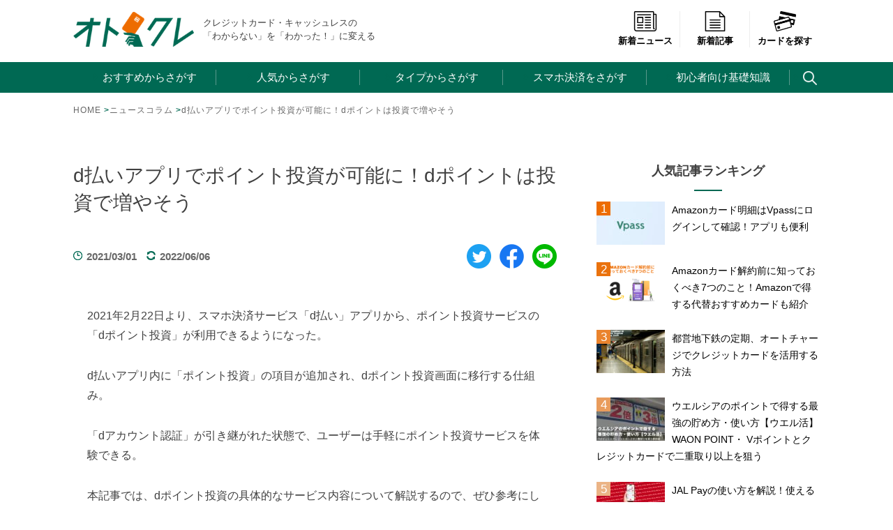

--- FILE ---
content_type: text/html; charset=UTF-8
request_url: https://xn--u9jugla0b3c4ai9yif2582a27xa.jp/news/20210301-dpoint-investment.html
body_size: 22334
content:
<!doctype html><html lang="ja"
 prefix="og: https://ogp.me/ns#" ><head>  <script>(function(w,d,s,l,i){w[l]=w[l]||[];w[l].push({'gtm.start':
new Date().getTime(),event:'gtm.js'});var f=d.getElementsByTagName(s)[0],
j=d.createElement(s),dl=l!='dataLayer'?'&l='+l:'';j.async=true;j.src=
'https://www.googletagmanager.com/gtm.js?id='+i+dl;f.parentNode.insertBefore(j,f);
})(window,document,'script','dataLayer','GTM-NST85L9');</script>  <script data-ad-client="ca-pub-6800436616623235" async src="https://pagead2.googlesyndication.com/pagead/js/adsbygoogle.js"></script> <meta charset="UTF-8"><meta name="viewport" content="width=device-width, initial-scale=1"><link media="all" href="https://xn--u9jugla0b3c4ai9yif2582a27xa.jp/wp/wp-content/cache/autoptimize/css/autoptimize_60ba218a15c8b184a705090780ac48ac.css" rel="stylesheet"><title>d払いアプリでポイント投資が可能に！dポイントは投資で増やそう | オトクレ</title><meta name='robots' content='max-image-preview:large' /><meta name="description"  content="2021年2月22日より、スマホ決済サービス「d払い」アプリから、ポイント投資サービスの「dポイント投資」が利用できるようになった。 d払いアプリ内に「ポイント投資」の項目が追加され、dポイント投資画面に移行する仕組み。 「dアカウント認証」が引き継がれた状態で、ユーザーは手軽にポイント投資サービスを体験できる。" /> <script type="application/ld+json" class="aioseop-schema">{"@context":"https://schema.org","@graph":[{"@type":"Organization","@id":"https://xn--u9jugla0b3c4ai9yif2582a27xa.jp/#organization","url":"https://xn--u9jugla0b3c4ai9yif2582a27xa.jp/","name":"株式会社Nobol","sameAs":["https://twitter.com/otona_credit","https://www.facebook.com/otona.creditcard/"],"logo":{"@type":"ImageObject","@id":"https://xn--u9jugla0b3c4ai9yif2582a27xa.jp/#logo","url":"https://xn--u9jugla0b3c4ai9yif2582a27xa.jp/wp/wp-content/uploads/2020/07/logo_header.png","caption":""},"image":{"@id":"https://xn--u9jugla0b3c4ai9yif2582a27xa.jp/#logo"},"contactPoint":{"@type":"ContactPoint","telephone":"+050-3136-3892","contactType":"customer support"}},{"@type":"WebSite","@id":"https://xn--u9jugla0b3c4ai9yif2582a27xa.jp/#website","url":"https://xn--u9jugla0b3c4ai9yif2582a27xa.jp/","name":"オトクレ","publisher":{"@id":"https://xn--u9jugla0b3c4ai9yif2582a27xa.jp/#organization"},"potentialAction":{"@type":"SearchAction","target":"https://xn--u9jugla0b3c4ai9yif2582a27xa.jp/?s={search_term_string}","query-input":"required name=search_term_string"}},{"@type":"WebPage","@id":"https://xn--u9jugla0b3c4ai9yif2582a27xa.jp/news/20210301-dpoint-investment.html#webpage","url":"https://xn--u9jugla0b3c4ai9yif2582a27xa.jp/news/20210301-dpoint-investment.html","inLanguage":"ja","name":"d払いアプリでポイント投資が可能に！dポイントは投資で増やそう","isPartOf":{"@id":"https://xn--u9jugla0b3c4ai9yif2582a27xa.jp/#website"},"breadcrumb":{"@id":"https://xn--u9jugla0b3c4ai9yif2582a27xa.jp/news/20210301-dpoint-investment.html#breadcrumblist"},"datePublished":"2021-03-01T02:30:55+09:00","dateModified":"2022-06-06T01:55:38+09:00"},{"@type":"Article","@id":"https://xn--u9jugla0b3c4ai9yif2582a27xa.jp/news/20210301-dpoint-investment.html#article","isPartOf":{"@id":"https://xn--u9jugla0b3c4ai9yif2582a27xa.jp/news/20210301-dpoint-investment.html#webpage"},"author":{"@id":"https://xn--u9jugla0b3c4ai9yif2582a27xa.jp/author/hiramoto#author"},"headline":"d払いアプリでポイント投資が可能に！dポイントは投資で増やそう","datePublished":"2021-03-01T02:30:55+09:00","dateModified":"2022-06-06T01:55:38+09:00","commentCount":0,"mainEntityOfPage":{"@id":"https://xn--u9jugla0b3c4ai9yif2582a27xa.jp/news/20210301-dpoint-investment.html#webpage"},"publisher":{"@id":"https://xn--u9jugla0b3c4ai9yif2582a27xa.jp/#organization"},"articleSection":"ニュースコラム, dポイント, d払い"},{"@type":"Person","@id":"https://xn--u9jugla0b3c4ai9yif2582a27xa.jp/author/hiramoto#author","name":"オトクレニュース編集部","sameAs":[],"image":{"@type":"ImageObject","@id":"https://xn--u9jugla0b3c4ai9yif2582a27xa.jp/#personlogo","url":"https://secure.gravatar.com/avatar/876fd53988596e95f1e2b873626f8b02?s=96&d=mm&r=g","width":96,"height":96,"caption":"オトクレニュース編集部"}},{"@type":"BreadcrumbList","@id":"https://xn--u9jugla0b3c4ai9yif2582a27xa.jp/news/20210301-dpoint-investment.html#breadcrumblist","itemListElement":[{"@type":"ListItem","position":1,"item":{"@type":"WebPage","@id":"https://xn--u9jugla0b3c4ai9yif2582a27xa.jp/","url":"https://xn--u9jugla0b3c4ai9yif2582a27xa.jp/","name":"オトクレ | キャッシュレス、クレジットカードの今がわかる"}},{"@type":"ListItem","position":2,"item":{"@type":"WebPage","@id":"https://xn--u9jugla0b3c4ai9yif2582a27xa.jp/news/20210301-dpoint-investment.html","url":"https://xn--u9jugla0b3c4ai9yif2582a27xa.jp/news/20210301-dpoint-investment.html","name":"d払いアプリでポイント投資が可能に！dポイントは投資で増やそう"}}]}]}</script> <link rel="canonical" href="https://xn--u9jugla0b3c4ai9yif2582a27xa.jp/news/20210301-dpoint-investment.html" /><meta property="og:type" content="article" /><meta property="og:title" content="d払いアプリでポイント投資が可能に！dポイントは投資で増やそう | オトクレ" /><meta property="og:description" content="2021年2月22日より、スマホ決済サービス「d払い」アプリから、ポイント投資サービスの「dポイント投資」が利用できるようになった。 d払いアプリ内に「ポイント投資」の項目が追加され、dポイント投資画面に移行する仕組み。 「dアカウント認証」が引き継がれた状態で、ユーザーは手軽にポイント投資サービスを体験できる。" /><meta property="og:url" content="https://xn--u9jugla0b3c4ai9yif2582a27xa.jp/news/20210301-dpoint-investment.html" /><meta property="og:site_name" content="オトクレ" /><meta property="og:image" content="https://xn--u9jugla0b3c4ai9yif2582a27xa.jp/wp/wp-content/uploads/2018/01/otona-creditcard-eyecatch_372.jpg" /><meta property="og:image:width" content="1200" /><meta property="og:image:height" content="630" /><meta property="fb:admins" content="840429916005111" /><meta property="article:published_time" content="2021-03-01T02:30:55Z" /><meta property="article:modified_time" content="2022-06-06T01:55:38Z" /><meta property="article:publisher" content="www.facebook.com/otona.creditcard" /><meta property="og:image:secure_url" content="https://xn--u9jugla0b3c4ai9yif2582a27xa.jp/wp/wp-content/uploads/2018/01/otona-creditcard-eyecatch_372.jpg" /><meta name="twitter:card" content="summary" /><meta name="twitter:site" content="@otona_credit" /><meta name="twitter:domain" content="xn--u9jugla0b3c4ai9yif2582a27xa.jp" /><meta name="twitter:title" content="d払いアプリでポイント投資が可能に！dポイントは投資で増やそう | オトクレ" /><meta name="twitter:description" content="2021年2月22日より、スマホ決済サービス「d払い」アプリから、ポイント投資サービスの「dポイント投資」が利用できるようになった。 d払いアプリ内に「ポイント投資」の項目が追加され、dポイント投資画面に移行する仕組み。 「dアカウント認証」が引き継がれた状態で、ユーザーは手軽にポイント投資サービスを体験できる。" /><meta name="twitter:image" content="https://xn--u9jugla0b3c4ai9yif2582a27xa.jp/wp/wp-content/uploads/2018/01/otona-creditcard-eyecatch_372.jpg" /><link rel='dns-prefetch' href='//www.google.com' /><link href='https://pagead2.googlesyndication.com' rel='preconnect' /><link href='https://www.googletagmanager.com' rel='preconnect' /><link href='https://adservice.google.com' rel='preconnect' /><link href='https://googleads.g.doubleclick.net' rel='preconnect' /><link href='https://www.googletagservices.com' rel='preconnect' /><link href='https://www.google-analytics.com' rel='preconnect' /><link href='https://www.gstatic.com' rel='preconnect' /><link href='https://tpc.googlesyndication.com' rel='preconnect' /> <script type='text/javascript' src='https://xn--u9jugla0b3c4ai9yif2582a27xa.jp/wp/wp-includes/js/jquery/jquery.min.js?ver=3.6.4' id='jquery-core-js'></script> <script type="application/json" id="wpp-json" id='wpp-js-js-before'>{"sampling_active":0,"sampling_rate":100,"ajax_url":"https:\/\/xn--u9jugla0b3c4ai9yif2582a27xa.jp\/wp-json\/wordpress-popular-posts\/v1\/popular-posts","ID":39474,"token":"63955162b9","lang":0,"debug":0}</script> <link rel="https://api.w.org/" href="https://xn--u9jugla0b3c4ai9yif2582a27xa.jp/wp-json/" /><link rel="alternate" type="application/json" href="https://xn--u9jugla0b3c4ai9yif2582a27xa.jp/wp-json/wp/v2/posts/39474" /><link rel="EditURI" type="application/rsd+xml" title="RSD" href="https://xn--u9jugla0b3c4ai9yif2582a27xa.jp/wp/xmlrpc.php?rsd" /><link rel='shortlink' href='https://xn--u9jugla0b3c4ai9yif2582a27xa.jp/?p=39474' /><link rel="alternate" type="application/json+oembed" href="https://xn--u9jugla0b3c4ai9yif2582a27xa.jp/wp-json/oembed/1.0/embed?url=https%3A%2F%2Fxn--u9jugla0b3c4ai9yif2582a27xa.jp%2Fnews%2F20210301-dpoint-investment.html" /><link rel="alternate" type="text/xml+oembed" href="https://xn--u9jugla0b3c4ai9yif2582a27xa.jp/wp-json/oembed/1.0/embed?url=https%3A%2F%2Fxn--u9jugla0b3c4ai9yif2582a27xa.jp%2Fnews%2F20210301-dpoint-investment.html&#038;format=xml" /> <script type="text/javascript">window._wp_rp_static_base_url = 'https://wprp.zemanta.com/static/';
	window._wp_rp_wp_ajax_url = "https://xn--u9jugla0b3c4ai9yif2582a27xa.jp/wp/wp-admin/admin-ajax.php";
	window._wp_rp_plugin_version = '3.6.4';
	window._wp_rp_post_id = '39474';
	window._wp_rp_num_rel_posts = '8';
	window._wp_rp_thumbnails = true;
	window._wp_rp_post_title = 'd%E6%89%95%E3%81%84%E3%82%A2%E3%83%97%E3%83%AA%E3%81%A7%E3%83%9D%E3%82%A4%E3%83%B3%E3%83%88%E6%8A%95%E8%B3%87%E3%81%8C%E5%8F%AF%E8%83%BD%E3%81%AB%EF%BC%81d%E3%83%9D%E3%82%A4%E3%83%B3%E3%83%88%E3%81%AF%E6%8A%95%E8%B3%87%E3%81%A7%E5%A2%97%E3%82%84%E3%81%9D%E3%81%86';
	window._wp_rp_post_tags = ['d%E3%83%9D%E3%82%A4%E3%83%B3%E3%83%88', 'd%E6%89%95%E3%81%84', '%E3%83%8B%E3%83%A5%E3%83%BC%E3%82%B9%E3%82%B3%E3%83%A9%E3%83%A0', 'dd'];
	window._wp_rp_promoted_content = true;</script> <link rel="alternate" type="application/rss+xml" title="オトクレ" href="https://xn--u9jugla0b3c4ai9yif2582a27xa.jp/feed"> <noscript><style>.lazyload[data-src]{display:none !important;}</style></noscript><link rel="icon" href="https://xn--u9jugla0b3c4ai9yif2582a27xa.jp/wp/wp-content/uploads/2018/11/cropped-favicon-32x32.png" sizes="32x32" /><link rel="icon" href="https://xn--u9jugla0b3c4ai9yif2582a27xa.jp/wp/wp-content/uploads/2018/11/cropped-favicon-192x192.png" sizes="192x192" /><link rel="apple-touch-icon" href="https://xn--u9jugla0b3c4ai9yif2582a27xa.jp/wp/wp-content/uploads/2018/11/cropped-favicon-180x180.png" /><meta name="msapplication-TileImage" content="https://xn--u9jugla0b3c4ai9yif2582a27xa.jp/wp/wp-content/uploads/2018/11/cropped-favicon-270x270.png" /></head><p id="page-top"><a href="#wrap">TOP</a></p><body class="post-template-default single single-post postid-39474 single-format-standard"> <noscript><iframe src="https://www.googletagmanager.com/ns.html?id=GTM-NST85L9"
height="0" width="0" style="display:none;visibility:hidden"></iframe></noscript> <svg xmlns="http://www.w3.org/2000/svg" viewBox="0 0 0 0" width="0" height="0" focusable="false" role="none" style="visibility: hidden; position: absolute; left: -9999px; overflow: hidden;" ><defs><filter id="wp-duotone-dark-grayscale"><feColorMatrix color-interpolation-filters="sRGB" type="matrix" values=" .299 .587 .114 0 0 .299 .587 .114 0 0 .299 .587 .114 0 0 .299 .587 .114 0 0 " /><feComponentTransfer color-interpolation-filters="sRGB" ><feFuncR type="table" tableValues="0 0.49803921568627" /><feFuncG type="table" tableValues="0 0.49803921568627" /><feFuncB type="table" tableValues="0 0.49803921568627" /><feFuncA type="table" tableValues="1 1" /></feComponentTransfer><feComposite in2="SourceGraphic" operator="in" /></filter></defs></svg><svg xmlns="http://www.w3.org/2000/svg" viewBox="0 0 0 0" width="0" height="0" focusable="false" role="none" style="visibility: hidden; position: absolute; left: -9999px; overflow: hidden;" ><defs><filter id="wp-duotone-grayscale"><feColorMatrix color-interpolation-filters="sRGB" type="matrix" values=" .299 .587 .114 0 0 .299 .587 .114 0 0 .299 .587 .114 0 0 .299 .587 .114 0 0 " /><feComponentTransfer color-interpolation-filters="sRGB" ><feFuncR type="table" tableValues="0 1" /><feFuncG type="table" tableValues="0 1" /><feFuncB type="table" tableValues="0 1" /><feFuncA type="table" tableValues="1 1" /></feComponentTransfer><feComposite in2="SourceGraphic" operator="in" /></filter></defs></svg><svg xmlns="http://www.w3.org/2000/svg" viewBox="0 0 0 0" width="0" height="0" focusable="false" role="none" style="visibility: hidden; position: absolute; left: -9999px; overflow: hidden;" ><defs><filter id="wp-duotone-purple-yellow"><feColorMatrix color-interpolation-filters="sRGB" type="matrix" values=" .299 .587 .114 0 0 .299 .587 .114 0 0 .299 .587 .114 0 0 .299 .587 .114 0 0 " /><feComponentTransfer color-interpolation-filters="sRGB" ><feFuncR type="table" tableValues="0.54901960784314 0.98823529411765" /><feFuncG type="table" tableValues="0 1" /><feFuncB type="table" tableValues="0.71764705882353 0.25490196078431" /><feFuncA type="table" tableValues="1 1" /></feComponentTransfer><feComposite in2="SourceGraphic" operator="in" /></filter></defs></svg><svg xmlns="http://www.w3.org/2000/svg" viewBox="0 0 0 0" width="0" height="0" focusable="false" role="none" style="visibility: hidden; position: absolute; left: -9999px; overflow: hidden;" ><defs><filter id="wp-duotone-blue-red"><feColorMatrix color-interpolation-filters="sRGB" type="matrix" values=" .299 .587 .114 0 0 .299 .587 .114 0 0 .299 .587 .114 0 0 .299 .587 .114 0 0 " /><feComponentTransfer color-interpolation-filters="sRGB" ><feFuncR type="table" tableValues="0 1" /><feFuncG type="table" tableValues="0 0.27843137254902" /><feFuncB type="table" tableValues="0.5921568627451 0.27843137254902" /><feFuncA type="table" tableValues="1 1" /></feComponentTransfer><feComposite in2="SourceGraphic" operator="in" /></filter></defs></svg><svg xmlns="http://www.w3.org/2000/svg" viewBox="0 0 0 0" width="0" height="0" focusable="false" role="none" style="visibility: hidden; position: absolute; left: -9999px; overflow: hidden;" ><defs><filter id="wp-duotone-midnight"><feColorMatrix color-interpolation-filters="sRGB" type="matrix" values=" .299 .587 .114 0 0 .299 .587 .114 0 0 .299 .587 .114 0 0 .299 .587 .114 0 0 " /><feComponentTransfer color-interpolation-filters="sRGB" ><feFuncR type="table" tableValues="0 0" /><feFuncG type="table" tableValues="0 0.64705882352941" /><feFuncB type="table" tableValues="0 1" /><feFuncA type="table" tableValues="1 1" /></feComponentTransfer><feComposite in2="SourceGraphic" operator="in" /></filter></defs></svg><svg xmlns="http://www.w3.org/2000/svg" viewBox="0 0 0 0" width="0" height="0" focusable="false" role="none" style="visibility: hidden; position: absolute; left: -9999px; overflow: hidden;" ><defs><filter id="wp-duotone-magenta-yellow"><feColorMatrix color-interpolation-filters="sRGB" type="matrix" values=" .299 .587 .114 0 0 .299 .587 .114 0 0 .299 .587 .114 0 0 .299 .587 .114 0 0 " /><feComponentTransfer color-interpolation-filters="sRGB" ><feFuncR type="table" tableValues="0.78039215686275 1" /><feFuncG type="table" tableValues="0 0.94901960784314" /><feFuncB type="table" tableValues="0.35294117647059 0.47058823529412" /><feFuncA type="table" tableValues="1 1" /></feComponentTransfer><feComposite in2="SourceGraphic" operator="in" /></filter></defs></svg><svg xmlns="http://www.w3.org/2000/svg" viewBox="0 0 0 0" width="0" height="0" focusable="false" role="none" style="visibility: hidden; position: absolute; left: -9999px; overflow: hidden;" ><defs><filter id="wp-duotone-purple-green"><feColorMatrix color-interpolation-filters="sRGB" type="matrix" values=" .299 .587 .114 0 0 .299 .587 .114 0 0 .299 .587 .114 0 0 .299 .587 .114 0 0 " /><feComponentTransfer color-interpolation-filters="sRGB" ><feFuncR type="table" tableValues="0.65098039215686 0.40392156862745" /><feFuncG type="table" tableValues="0 1" /><feFuncB type="table" tableValues="0.44705882352941 0.4" /><feFuncA type="table" tableValues="1 1" /></feComponentTransfer><feComposite in2="SourceGraphic" operator="in" /></filter></defs></svg><svg xmlns="http://www.w3.org/2000/svg" viewBox="0 0 0 0" width="0" height="0" focusable="false" role="none" style="visibility: hidden; position: absolute; left: -9999px; overflow: hidden;" ><defs><filter id="wp-duotone-blue-orange"><feColorMatrix color-interpolation-filters="sRGB" type="matrix" values=" .299 .587 .114 0 0 .299 .587 .114 0 0 .299 .587 .114 0 0 .299 .587 .114 0 0 " /><feComponentTransfer color-interpolation-filters="sRGB" ><feFuncR type="table" tableValues="0.098039215686275 1" /><feFuncG type="table" tableValues="0 0.66274509803922" /><feFuncB type="table" tableValues="0.84705882352941 0.41960784313725" /><feFuncA type="table" tableValues="1 1" /></feComponentTransfer><feComposite in2="SourceGraphic" operator="in" /></filter></defs></svg><div id="page" class="site"> <a class="skip-link screen-reader-text" href="#content">Skip to content</a><header id="masthead" class="site-header"><div class="header-inner"><div class="site-branding"><p class="site-title"><a href="https://xn--u9jugla0b3c4ai9yif2582a27xa.jp/" rel="home"><img src="https://xn--u9jugla0b3c4ai9yif2582a27xa.jp/wp/wp-content/themes/otokure/img/logo.png" class="skip-lazy" width="173" alt="オトクレ"></a></p><p class="site-description">クレジットカード・キャッシュレスの　　「わからない」を「わかった！」に変える</p></div><div class="right-menu"><ul class="d-flex justify-content-around text-center aling-item-base"><li><a href="https://xn--u9jugla0b3c4ai9yif2582a27xa.jp/news"><img src="https://xn--u9jugla0b3c4ai9yif2582a27xa.jp/wp/wp-content/themes/otokure/img/icon_menu_news.png" class="skip-lazy" width="38" alt="新着ニュース"><br>新着ニュース</a></li><li class="sp-none"><a href="https://xn--u9jugla0b3c4ai9yif2582a27xa.jp/newposts"><img src="[data-uri]" width="38" alt="新着記事" data-src="https://xn--u9jugla0b3c4ai9yif2582a27xa.jp/wp/wp-content/themes/otokure/img/icon_menu_column.png" decoding="async" class="lazyload"><noscript><img src="https://xn--u9jugla0b3c4ai9yif2582a27xa.jp/wp/wp-content/themes/otokure/img/icon_menu_column.png" width="38" alt="新着記事" data-eio="l"></noscript><br>新着記事</a></li><li><a href="https://xn--u9jugla0b3c4ai9yif2582a27xa.jp/db"><img src="https://xn--u9jugla0b3c4ai9yif2582a27xa.jp/wp/wp-content/themes/otokure/img/icon_menu_search.png" class="skip-lazy" width="38" alt="カードを探す"><br>カードを探す</a></li></ul></div></div><nav id="site-navigation" class="main-navigation"> <button class="menu-toggle" aria-controls="primary-menu" aria-expanded="false"> <span></span><span></span><span></span><p id="menu_name">MENU</p> </button><div class="menu-inner"><div class="menu-main-container"><ul id="primary-menu" class="menu"><li id="menu-item-32431" class="icon-arrow-pc menu-1 menu-item menu-item-type-custom menu-item-object-custom menu-item-32431"><a>おすすめからさがす<span class="icon-plus"></span></a></li><li id="menu-item-32434" class="icon-arrow-pc menu-2 menu-item menu-item-type-custom menu-item-object-custom menu-item-32434"><a>人気からさがす<span class="icon-plus"></span></a></li><li id="menu-item-3107" class="icon-arrow-pc menu-3 menu-item menu-item-type-custom menu-item-object-custom menu-item-3107"><a>タイプからさがす<span class="icon-plus"></span></a></li><li id="menu-item-19558" class="icon-arrow-pc menu-4 menu-item menu-item-type-custom menu-item-object-custom menu-item-19558"><a>スマホ決済をさがす<span class="icon-plus"></span></a></li><li id="menu-item-19526" class="icon-arrow-pc menu-5 menu-item menu-item-type-custom menu-item-object-custom menu-item-19526"><a>初心者向け基礎知識<span class="icon-plus"></span></a></li><li id="menu-item-13421" class="menu-search menu-item menu-item-type-custom menu-item-object-custom menu-item-13421"><a><span class="search"></span></a></li></ul></div><div id="sp-menu-icons"><div class="d-flex justify-content-around text-center aling-item-base"><p><a href="https://xn--u9jugla0b3c4ai9yif2582a27xa.jp/news"><img src="[data-uri]" width="38" alt="新着ニュース" data-src="https://xn--u9jugla0b3c4ai9yif2582a27xa.jp/wp/wp-content/themes/otokure/img/icon_menu_news.png" decoding="async" class="lazyload"><noscript><img src="https://xn--u9jugla0b3c4ai9yif2582a27xa.jp/wp/wp-content/themes/otokure/img/icon_menu_news.png" width="38" alt="新着ニュース" data-eio="l"></noscript><br><span>新着ニュース</span></a></p><p><a href="https://xn--u9jugla0b3c4ai9yif2582a27xa.jp/newposts"><img src="[data-uri]" width="37" alt="新着記事" data-src="https://xn--u9jugla0b3c4ai9yif2582a27xa.jp/wp/wp-content/themes/otokure/img/icon_menu_column.png" decoding="async" class="lazyload"><noscript><img src="https://xn--u9jugla0b3c4ai9yif2582a27xa.jp/wp/wp-content/themes/otokure/img/icon_menu_column.png" width="37" alt="新着記事" data-eio="l"></noscript><br><span>新着記事</span></a></p><p><a href="https://xn--u9jugla0b3c4ai9yif2582a27xa.jp/db"><img src="[data-uri]" width="38" alt="カードを探す" data-src="https://xn--u9jugla0b3c4ai9yif2582a27xa.jp/wp/wp-content/themes/otokure/img/icon_menu_search.png" decoding="async" class="lazyload"><noscript><img src="https://xn--u9jugla0b3c4ai9yif2582a27xa.jp/wp/wp-content/themes/otokure/img/icon_menu_search.png" width="38" alt="カードを探す" data-eio="l"></noscript><br><span>カードを探す</span></a></p></div></div><ul id="sp-menu" class="menu"><li id="menu-item-36951" class="icon-arrow-pc menu-1 menu-item menu-item-type-custom menu-item-object-custom menu-item-has-children menu-item-36951"><a>おすすめからさがす<span class="icon-plus"></span></a><ul class="sub-menu"><li id="menu-item-36952" class="menu-item menu-item-type-custom menu-item-object-custom menu-item-36952"><a href="/recommend/selection-10.html">専門家が選ぶおすすめクレジットカード10選をピックアップ！年会費無料から高還元率まで気になるカードをチェック！</a></li><li id="menu-item-36953" class="menu-item menu-item-type-custom menu-item-object-custom menu-item-36953"><a href="/recommend/osusume-best-choice.html">当サイトでも特に人気の高い35枚をピックアップ！少し辛口に一気に紹介しています。</a></li><li id="menu-item-36954" class="menu-item menu-item-type-custom menu-item-object-custom menu-item-36954"><a href="/recommend/selection-goldcard.html">ワンランク上のゴールドカードをトラベルサービスや保険、マイルなど様々な角度で紹介</a></li><li id="menu-item-36955" class="menu-item menu-item-type-custom menu-item-object-custom menu-item-36955"><a href="/houjin/h-recommend/selection-creditcard.html">事業決済で得するカードはこちらから。個人事業主・自営業の方も注目のラインナップです。</a></li></ul></li><li id="menu-item-36956" class="icon-arrow-pc menu-2 menu-item menu-item-type-custom menu-item-object-custom menu-item-has-children menu-item-36956"><a>人気からさがす<span class="icon-plus"></span></a><ul class="sub-menu"><li id="menu-item-36957" class="menu-item menu-item-type-custom menu-item-object-custom menu-item-36957"><a href="/creditcard/jcb-card-w.html">JCB CARD W</a></li><li id="menu-item-36958" class="menu-item menu-item-type-custom menu-item-object-custom menu-item-36958"><a href="/creditcard/%E6%A5%BD%E5%A4%A9%E3%82%AB%E3%83%BC%E3%83%89.html">楽天カード</a></li><li id="menu-item-36959" class="menu-item menu-item-type-custom menu-item-object-custom menu-item-36959"><a href="/creditcard/orico_the_point.html">オリコカード・ザ・ポイント</a></li><li id="menu-item-36960" class="menu-item menu-item-type-custom menu-item-object-custom menu-item-36960"><a href="/creditcard/epos_card.html">エポスカード</a></li><li id="menu-item-36961" class="menu-item menu-item-type-custom menu-item-object-custom menu-item-36961"><a href="/creditcard/american_express.html">アメリカン・エキスプレス・カード</a></li><li id="menu-item-36962" class="menu-item menu-item-type-custom menu-item-object-custom menu-item-36962"><a href="/creditcard/mitsui_sumitomo_visa.html">三井住友カード</a></li><li id="menu-item-36963" class="menu-item menu-item-type-custom menu-item-object-custom menu-item-36963"><a href="/column/all-about-kyash.html">Kyash</a></li><li id="menu-item-36964" class="menu-item menu-item-type-custom menu-item-object-custom menu-item-36964"><a href="/creditcard/dinersclub.html">ダイナースクラブカード</a></li></ul></li><li id="menu-item-36965" class="icon-arrow-pc menu-3 menu-item menu-item-type-custom menu-item-object-custom menu-item-has-children menu-item-36965"><a>タイプからさがす<span class="icon-plus"></span></a><ul class="sub-menu"><li id="menu-item-36966" class="menu-item menu-item-type-custom menu-item-object-custom menu-item-36966"><a href="/recommend/free.html">年会費無料</a></li><li id="menu-item-36967" class="menu-item menu-item-type-custom menu-item-object-custom menu-item-36967"><a href="/recommend/high-reduction.html">高還元率</a></li><li id="menu-item-36968" class="menu-item menu-item-type-custom menu-item-object-custom menu-item-36968"><a href="/recommend/jal-mile.html">JALマイル</a></li><li id="menu-item-36969" class="menu-item menu-item-type-custom menu-item-object-custom menu-item-36969"><a href="/recommend/ana-mile.html">ANAマイル</a></li><li id="menu-item-36970" class="menu-item menu-item-type-custom menu-item-object-custom menu-item-36970"><a href="/recommend/convenience.html">コンビニ</a></li><li id="menu-item-36971" class="menu-item menu-item-type-custom menu-item-object-custom menu-item-36971"><a href="/recommend/%e6%b5%b7%e5%a4%96%e6%97%85%e8%a1%8c%e4%bf%9d%e9%99%ba.html">海外旅行保険</a></li><li id="menu-item-36972" class="menu-item menu-item-type-custom menu-item-object-custom menu-item-36972"><a href="/recommend/today.html">即日発行</a></li><li id="menu-item-36973" class="menu-item menu-item-type-custom menu-item-object-custom menu-item-36973"><a href="/recommend/%E3%82%AC%E3%82%BD%E3%83%AA%E3%83%B3-etc.html">ガソリン&#038;ETC</a></li><li id="menu-item-36974" class="menu-item menu-item-type-custom menu-item-object-custom menu-item-36974"><a href="/recommend/selection-goldcard.html">ゴールドカード</a></li><li id="menu-item-36975" class="menu-item menu-item-type-custom menu-item-object-custom menu-item-36975"><a href="/recommend/prepaid-recommend.html">プリペイドカード</a></li><li id="menu-item-36976" class="menu-item menu-item-type-custom menu-item-object-custom menu-item-36976"><a href="/recommend/2ch-5ch-recommend.html">5CHで注目</a></li><li id="menu-item-36977" class="menu-item menu-item-type-custom menu-item-object-custom menu-item-36977"><a href="/recommend/suica_autocharge.html">Suica搭載</a></li><li id="menu-item-36978" class="menu-item menu-item-type-custom menu-item-object-custom menu-item-36978"><a href="/recommend/students-recommend.html">学生向け</a></li><li id="menu-item-36979" class="menu-item menu-item-type-custom menu-item-object-custom menu-item-36979"><a href="/recommend/female.html">女性向け</a></li><li id="menu-item-36980" class="menu-item menu-item-type-custom menu-item-object-custom menu-item-36980"><a href="/recommend/men-in-their-30s-recommend.html">30代男性向け</a></li><li id="menu-item-36981" class="menu-item menu-item-type-custom menu-item-object-custom menu-item-36981"><a href="/houjin/h-recommend/selection-creditcard.html">法人向け</a></li><li id="menu-item-36982" class="menu-item menu-item-type-custom menu-item-object-custom menu-item-36982"><a href="/recommend/visa-recommend.html">VISA</a></li><li id="menu-item-36983" class="menu-item menu-item-type-custom menu-item-object-custom menu-item-36983"><a href="/recommend/mastercard-redommend.html">JCB</a></li><li id="menu-item-36984" class="menu-item menu-item-type-custom menu-item-object-custom menu-item-36984"><a href="/recommend/amex-recommend.html">American Expree</a></li></ul></li><li id="menu-item-36985" class="icon-arrow-pc menu-5 menu-item menu-item-type-custom menu-item-object-custom menu-item-has-children menu-item-36985"><a>初心者向け基礎知識<span class="icon-plus"></span></a><ul class="sub-menu"><li id="menu-item-36986" class="menu-item menu-item-type-custom menu-item-object-custom menu-item-36986"><a href="/column/creditcard-guide-for-beginners.html">クレジットカード完全ガイド</a></li><li id="menu-item-36987" class="menu-item menu-item-type-custom menu-item-object-custom menu-item-36987"><a href="/column/how-to-make-card.html">クレジットカードの作り方</a></li><li id="menu-item-36988" class="menu-item menu-item-type-custom menu-item-object-custom menu-item-36988"><a href="/recommend/first-card-student-young.html">はじめての方におすすめのカード</a></li><li id="menu-item-36989" class="menu-item menu-item-type-custom menu-item-object-custom menu-item-36989"><a href="/column/visa-mastercard-jcb.html">国際ブランドの種類と特徴</a></li><li id="menu-item-36990" class="menu-item menu-item-type-custom menu-item-object-custom menu-item-36990"><a href="/column/difference.html">プロパーカードと提携カードの違い</a></li><li id="menu-item-36991" class="menu-item menu-item-type-custom menu-item-object-custom menu-item-36991"><a href="/knowledge/security_code.html">セキュリティコードの意味と調べ方</a></li><li id="menu-item-36992" class="menu-item menu-item-type-custom menu-item-object-custom menu-item-36992"><a href="/knowledge/screening/baseline_point.html">審査の基準とクリアのコツ</a></li><li id="menu-item-36993" class="menu-item menu-item-type-custom menu-item-object-custom menu-item-36993"><a href="/column/fail-to-review.html">審査に落ちる理由と対策</a></li><li id="menu-item-36994" class="menu-item menu-item-type-custom menu-item-object-custom menu-item-36994"><a href="/column/screening-unemployed.html">無職でも審査に通るのか</a></li><li id="menu-item-36995" class="menu-item menu-item-type-custom menu-item-object-custom menu-item-36995"><a href="/houjin/h-recommend/no-annualfees-buisenesscard.html">年会費無料の法人カード</a></li><li id="menu-item-36996" class="menu-item menu-item-type-custom menu-item-object-custom menu-item-36996"><a href="/houjin/business-creditcard-inspection.html">法人カードの審査の仕組み</a></li><li id="menu-item-36997" class="menu-item menu-item-type-custom menu-item-object-custom menu-item-36997"><a href="/column/bisiness-mobilephone-ipphone.html">固定電話なしでも申し込めるカード</a></li><li id="menu-item-36998" class="menu-item menu-item-type-custom menu-item-object-custom menu-item-36998"><a href="/column/visa-brand.html">VISA（ビザ）徹底解剖</a></li><li id="menu-item-36999" class="menu-item menu-item-type-custom menu-item-object-custom menu-item-36999"><a href="/column/master-of-mastercard.html">Mastercard（マスターカード）徹底解剖</a></li><li id="menu-item-37000" class="menu-item menu-item-type-custom menu-item-object-custom menu-item-37000"><a href="/column/jcb.html">JCB(ジェーシービー)を徹底解剖</a></li><li id="menu-item-37001" class="menu-item menu-item-type-custom menu-item-object-custom menu-item-37001"><a href="/column/american-express.html">AMERICAN EXPRESS（アメックス）徹底解説</a></li><li id="menu-item-37002" class="menu-item menu-item-type-custom menu-item-object-custom menu-item-37002"><a href="/column/diners-club.html">Diners Club（ダイナースクラブ）徹底解説</a></li><li id="menu-item-37003" class="menu-item menu-item-type-custom menu-item-object-custom menu-item-37003"><a href="/column/china.html">UnionPay・銀聯（ぎんれん）徹底解説</a></li></ul></li></ul><div id="sp-search"><form role="search" method="get" class="searchform-pc" action="https://xn--u9jugla0b3c4ai9yif2582a27xa.jp/"><div class="row"> <input type="text" name="s" placeholder="記事のキーワードを入力"> <button><img src="[data-uri]" width="35" data-src="https://xn--u9jugla0b3c4ai9yif2582a27xa.jp/wp/wp-content/themes/otokure/img/search.png" decoding="async" class="lazyload"><noscript><img src="https://xn--u9jugla0b3c4ai9yif2582a27xa.jp/wp/wp-content/themes/otokure/img/search.png" width="35" data-eio="l"></noscript></button></div></form></div><div id="sp-tags"> <a href="https://xn--u9jugla0b3c4ai9yif2582a27xa.jp/tag/paypay"># PayPay</a> <a href="https://xn--u9jugla0b3c4ai9yif2582a27xa.jp/tag/line-pay"># LINE Pay</a> <a href="https://xn--u9jugla0b3c4ai9yif2582a27xa.jp/tag/kyash"># Kyash</a> <a href="https://xn--u9jugla0b3c4ai9yif2582a27xa.jp/tag/rakuten-card-related"># 楽天カード</a> <a href="https://xn--u9jugla0b3c4ai9yif2582a27xa.jp/tag/country-situation"># 各国のカード事情</a> <a href="https://xn--u9jugla0b3c4ai9yif2582a27xa.jp/tag/rakuten-pay"># 楽天ペイ</a> <a href="https://xn--u9jugla0b3c4ai9yif2582a27xa.jp/tag/au-pay"># au PAY</a> <a href="https://xn--u9jugla0b3c4ai9yif2582a27xa.jp/tag/vandle-card"># バンドルカード</a> <a href="https://xn--u9jugla0b3c4ai9yif2582a27xa.jp/tag/all-about-pay-services"># Payサービス徹底解説</a> <a href="https://xn--u9jugla0b3c4ai9yif2582a27xa.jp/tag/amex-feature"># アメックス</a> <a href="https://xn--u9jugla0b3c4ai9yif2582a27xa.jp/tag/overseas-travel"># 海外旅行</a> <a href="https://xn--u9jugla0b3c4ai9yif2582a27xa.jp/tag/shinsa"># 審査全般</a></div></div></nav><nav id="menu-1" class="mega-menus"><div class="inner"><h4>専門家が厳選したおすすめクレジットカード</h4><div class="row"><div class="col matchheight"> <a href="https://xn--u9jugla0b3c4ai9yif2582a27xa.jp/recommend/selection-10.html"><div class="article_box"><div class="eyecatch"> <img class="w-100 lazyload" src="[data-uri]" alt="2025年最新おすすめ10選" width="250" data-src="https://xn--u9jugla0b3c4ai9yif2582a27xa.jp/wp/wp-content/uploads/2018/01/otona-creditcard-eyecatch_132_250.jpeg" decoding="async"><noscript><img class="w-100" src="https://xn--u9jugla0b3c4ai9yif2582a27xa.jp/wp/wp-content/uploads/2018/01/otona-creditcard-eyecatch_132_250.jpeg" alt="2025年最新おすすめ10選" width="250" data-eio="l"></noscript></div><p>2025年最新おすすめ10選</p><div class="excerpt"><p>専門家が選ぶおすすめクレジットカード10選をピックアップ！年会費無料から高還元率まで気になるカードをチェック！</p></div></div> </a></div><div class="col matchheight"> <a href="https://xn--u9jugla0b3c4ai9yif2582a27xa.jp/column/pay-services.html"><div class="article_box"><div class="eyecatch"> <img class="w-100 lazyload" src="[data-uri]" alt="おすすめPayサービス" width="250" data-src="https://xn--u9jugla0b3c4ai9yif2582a27xa.jp/wp/wp-content/uploads/2019/03/otona-creditcard-eyecatch_467_250.jpeg" decoding="async"><noscript><img class="w-100" src="https://xn--u9jugla0b3c4ai9yif2582a27xa.jp/wp/wp-content/uploads/2019/03/otona-creditcard-eyecatch_467_250.jpeg" alt="おすすめPayサービス" width="250" data-eio="l"></noscript></div><p>おすすめPayサービス</p><div class="excerpt"><p>今話題のペイサービスの中でも話題のスマホ決済を紹介！還元率、ポイント、使い勝手、一番良いのはどれ？</p></div></div> </a></div><div class="col matchheight"> <a href="https://xn--u9jugla0b3c4ai9yif2582a27xa.jp/recommend/selection-goldcard.html"><div class="article_box"><div class="eyecatch"> <img class="w-100 lazyload" src="[data-uri]" alt="ゴールドカードならコレ" width="250" data-src="https://xn--u9jugla0b3c4ai9yif2582a27xa.jp/wp/wp-content/uploads/2017/11/IMG_3364_250.jpg" decoding="async"><noscript><img class="w-100" src="https://xn--u9jugla0b3c4ai9yif2582a27xa.jp/wp/wp-content/uploads/2017/11/IMG_3364_250.jpg" alt="ゴールドカードならコレ" width="250" data-eio="l"></noscript></div><p>ゴールドカードならコレ</p><div class="excerpt"><p>ワンランク上のゴールドカードをトラベルサービスや保険、マイルなど様々な角度で紹介</p></div></div> </a></div><div class="col matchheight"> <a href="https://xn--u9jugla0b3c4ai9yif2582a27xa.jp/houjin/h-recommend/selection-creditcard.html"><div class="article_box"><div class="eyecatch"> <img class="w-100 lazyload" src="[data-uri]" alt="法人カードおすすめ10選" width="250" data-src="https://xn--u9jugla0b3c4ai9yif2582a27xa.jp/wp/wp-content/uploads/2018/10/top_company_250.png" decoding="async"><noscript><img class="w-100" src="https://xn--u9jugla0b3c4ai9yif2582a27xa.jp/wp/wp-content/uploads/2018/10/top_company_250.png" alt="法人カードおすすめ10選" width="250" data-eio="l"></noscript></div><p>法人カードおすすめ10選</p><div class="excerpt"><p>事業決済で得するカードはこちらから。個人事業主・自営業の方も注目のラインナップです。</p></div></div> </a></div></div></div></nav><nav id="menu-2" class="mega-menus"><div class="inner"><h4>人気のクレジットカード</h4><div class="row"><div class="col"> <a href="https://xn--u9jugla0b3c4ai9yif2582a27xa.jp/creditcard/jcb-card-w.html"><div class="article_box"><div class="eyecatch"> <img src="[data-uri]" width="125" alt="JCB CARD W" data-src="https://xn--u9jugla0b3c4ai9yif2582a27xa.jp/wp/wp-content/uploads/2022/01/card_jcb_os_card_w_126.jpg" decoding="async" class="lazyload"><noscript><img src="https://xn--u9jugla0b3c4ai9yif2582a27xa.jp/wp/wp-content/uploads/2022/01/card_jcb_os_card_w_126.jpg" width="125" alt="JCB CARD W" data-eio="l"></noscript></div><p>JCB CARD W</p></div> </a></div><div class="col"> <a href="https://xn--u9jugla0b3c4ai9yif2582a27xa.jp/creditcard/%E6%A5%BD%E5%A4%A9%E3%82%AB%E3%83%BC%E3%83%89.html"><div class="article_box"><div class="eyecatch"> <img src="[data-uri]" width="126" alt="楽天カード" data-src="https://xn--u9jugla0b3c4ai9yif2582a27xa.jp/wp/wp-content/uploads/2013/08/card_rakuten_visa_touch_2021_126.jpg" decoding="async" class="lazyload"><noscript><img src="https://xn--u9jugla0b3c4ai9yif2582a27xa.jp/wp/wp-content/uploads/2013/08/card_rakuten_visa_touch_2021_126.jpg" width="126" alt="楽天カード" data-eio="l"></noscript></div><p>楽天カード</p></div> </a></div><div class="col"> <a href="https://xn--u9jugla0b3c4ai9yif2582a27xa.jp/creditcard/yjcard.html"><div class="article_box"><div class="eyecatch"> <img src="[data-uri]" width="126" alt="PayPayカード" data-src="https://xn--u9jugla0b3c4ai9yif2582a27xa.jp/wp/wp-content/uploads/2022/01/paypaycard_yoko_126.png" decoding="async" class="lazyload"><noscript><img src="https://xn--u9jugla0b3c4ai9yif2582a27xa.jp/wp/wp-content/uploads/2022/01/paypaycard_yoko_126.png" width="126" alt="PayPayカード" data-eio="l"></noscript></div><p>PayPayカード</p></div> </a></div><div class="col"> <a href="https://xn--u9jugla0b3c4ai9yif2582a27xa.jp/creditcard/epos_card.html"><div class="article_box"><div class="eyecatch"> <img src="[data-uri]" width="126" alt="エポスカード" data-src="https://xn--u9jugla0b3c4ai9yif2582a27xa.jp/wp/wp-content/uploads/2021/04/card_epos_2021_menu.png" decoding="async" class="lazyload"><noscript><img src="https://xn--u9jugla0b3c4ai9yif2582a27xa.jp/wp/wp-content/uploads/2021/04/card_epos_2021_menu.png" width="126" alt="エポスカード" data-eio="l"></noscript></div><p>エポスカード</p></div> </a></div><div class="col"> <a href="https://xn--u9jugla0b3c4ai9yif2582a27xa.jp/creditcard/saison-pearl-amex.html
 "><div class="article_box"><div class="eyecatch"> <img src="[data-uri]" width="126" alt="セゾン・パール・アメックス" data-src="https://xn--u9jugla0b3c4ai9yif2582a27xa.jp/wp/wp-content/uploads/2021/06/saison_pearl_126.png" decoding="async" class="lazyload"><noscript><img src="https://xn--u9jugla0b3c4ai9yif2582a27xa.jp/wp/wp-content/uploads/2021/06/saison_pearl_126.png" width="126" alt="セゾン・パール・アメックス" data-eio="l"></noscript></div><p>セゾンパール・アメックス</p></div> </a></div><div class="col"> <a href="https://xn--u9jugla0b3c4ai9yif2582a27xa.jp/creditcard/smbc-card-nl.html"><div class="article_box"><div class="eyecatch"> <img src="[data-uri]" width="126" alt="三井住友カードNL" data-src="https://xn--u9jugla0b3c4ai9yif2582a27xa.jp/wp/wp-content/uploads/2014/12/ms_classic_dark.jpg" decoding="async" class="lazyload"><noscript><img src="https://xn--u9jugla0b3c4ai9yif2582a27xa.jp/wp/wp-content/uploads/2014/12/ms_classic_dark.jpg" width="126" alt="三井住友カードNL" data-eio="l"></noscript></div><p>三井住友カード(NL)</p></div> </a></div><div class="col"> <a href="https://xn--u9jugla0b3c4ai9yif2582a27xa.jp/creditcard/aupay-card.html"><div class="article_box"><div class="eyecatch"> <img src="[data-uri]" width="126" alt="au PAY カード" data-src="https://xn--u9jugla0b3c4ai9yif2582a27xa.jp/wp/wp-content/uploads/2025/09/au_PAY_card_VISA_252.png" decoding="async" class="lazyload"><noscript><img src="https://xn--u9jugla0b3c4ai9yif2582a27xa.jp/wp/wp-content/uploads/2025/09/au_PAY_card_VISA_252.png" width="126" alt="au PAY カード" data-eio="l"></noscript></div><p>au PAY カード</p></div> </a></div><div class="col"> <a href="https://xn--u9jugla0b3c4ai9yif2582a27xa.jp/creditcard/dinersclub.html"><div class="article_box"><div class="eyecatch"> <img src="[data-uri]" width="126" alt="ダイナースクラブカード" data-src="https://xn--u9jugla0b3c4ai9yif2582a27xa.jp/wp/wp-content/uploads/2020/12/diners_club_touch_menu.png" decoding="async" class="lazyload"><noscript><img src="https://xn--u9jugla0b3c4ai9yif2582a27xa.jp/wp/wp-content/uploads/2020/12/diners_club_touch_menu.png" width="126" alt="ダイナースクラブカード" data-eio="l"></noscript></div><p>ダイナースクラブカード</p></div> </a></div></div></div></nav><nav id="menu-3" class="mega-menus"><div class="inner"><h4>タイプ別のクレジットカード</h4><div class="row"><div class="first matchheight"><h5><span>サービス・特徴別</span></h5><div class="row"><div class="col matchheight"> <a href="https://xn--u9jugla0b3c4ai9yif2582a27xa.jp/recommend/free.html"><div class="col_h_box"> <img src="[data-uri]" width="55" alt="年会費無料" data-src="https://xn--u9jugla0b3c4ai9yif2582a27xa.jp/wp/wp-content/themes/otokure/img/icon_type_01.png" decoding="async" class="lazyload"><noscript><img src="https://xn--u9jugla0b3c4ai9yif2582a27xa.jp/wp/wp-content/themes/otokure/img/icon_type_01.png" width="55" alt="年会費無料" data-eio="l"></noscript><p>年会費無料</p></div></a></div><div class="col matchheight"> <a href="https://xn--u9jugla0b3c4ai9yif2582a27xa.jp/recommend/high-reduction.html"><div class="col_h_box"> <img src="[data-uri]" width="55" alt="高還元率" data-src="https://xn--u9jugla0b3c4ai9yif2582a27xa.jp/wp/wp-content/themes/otokure/img/icon_type_02.png" decoding="async" class="lazyload"><noscript><img src="https://xn--u9jugla0b3c4ai9yif2582a27xa.jp/wp/wp-content/themes/otokure/img/icon_type_02.png" width="55" alt="高還元率" data-eio="l"></noscript><p>高還元率</p></div></a></div><div class="col matchheight"> <a href="https://xn--u9jugla0b3c4ai9yif2582a27xa.jp/recommend/jal-mile.html"><div class="col_h_box"> <img src="[data-uri]" width="55" alt="JALマイル" data-src="https://xn--u9jugla0b3c4ai9yif2582a27xa.jp/wp/wp-content/themes/otokure/img/icon_type_03.png" decoding="async" class="lazyload"><noscript><img src="https://xn--u9jugla0b3c4ai9yif2582a27xa.jp/wp/wp-content/themes/otokure/img/icon_type_03.png" width="55" alt="JALマイル" data-eio="l"></noscript><p>JALマイル</p></div></a></div><div class="col matchheight"> <a href="https://xn--u9jugla0b3c4ai9yif2582a27xa.jp/recommend/ana-mile.html"><div class="col_h_box"> <img src="[data-uri]" width="55" alt="ANAマイル" data-src="https://xn--u9jugla0b3c4ai9yif2582a27xa.jp/wp/wp-content/themes/otokure/img/icon_type_04.png" decoding="async" class="lazyload"><noscript><img src="https://xn--u9jugla0b3c4ai9yif2582a27xa.jp/wp/wp-content/themes/otokure/img/icon_type_04.png" width="55" alt="ANAマイル" data-eio="l"></noscript><p>ANAマイル</p></div></a></div><div class="col matchheight"> <a href="https://xn--u9jugla0b3c4ai9yif2582a27xa.jp/recommend/convenience.html"><div class="col_h_box"> <img src="[data-uri]" width="55" alt="コンビニ" data-src="https://xn--u9jugla0b3c4ai9yif2582a27xa.jp/wp/wp-content/themes/otokure/img/icon_type_05.png" decoding="async" class="lazyload"><noscript><img src="https://xn--u9jugla0b3c4ai9yif2582a27xa.jp/wp/wp-content/themes/otokure/img/icon_type_05.png" width="55" alt="コンビニ" data-eio="l"></noscript><p>コンビニ</p></div></a></div><div class="col matchheight"> <a href="https://xn--u9jugla0b3c4ai9yif2582a27xa.jp/recommend/%e6%b5%b7%e5%a4%96%e6%97%85%e8%a1%8c%e4%bf%9d%e9%99%ba.html"><div class="col_h_box"> <img src="[data-uri]" width="55" alt="海外旅行保険" data-src="https://xn--u9jugla0b3c4ai9yif2582a27xa.jp/wp/wp-content/themes/otokure/img/icon_type_06.png" decoding="async" class="lazyload"><noscript><img src="https://xn--u9jugla0b3c4ai9yif2582a27xa.jp/wp/wp-content/themes/otokure/img/icon_type_06.png" width="55" alt="海外旅行保険" data-eio="l"></noscript><p>海外旅行保険</p></div></a></div><div class="col matchheight"> <a href="https://xn--u9jugla0b3c4ai9yif2582a27xa.jp/recommend/today.html"><div class="col_h_box"> <img src="[data-uri]" width="55" alt="即日発行" data-src="https://xn--u9jugla0b3c4ai9yif2582a27xa.jp/wp/wp-content/themes/otokure/img/icon_type_07.png" decoding="async" class="lazyload"><noscript><img src="https://xn--u9jugla0b3c4ai9yif2582a27xa.jp/wp/wp-content/themes/otokure/img/icon_type_07.png" width="55" alt="即日発行" data-eio="l"></noscript><p>即日発行</p></div></a></div><div class="col matchheight"> <a href="https://xn--u9jugla0b3c4ai9yif2582a27xa.jp/recommend/%E3%82%AC%E3%82%BD%E3%83%AA%E3%83%B3-etc.html"><div class="col_h_box"> <img src="[data-uri]" width="55" alt="ガソリン&ETC" data-src="https://xn--u9jugla0b3c4ai9yif2582a27xa.jp/wp/wp-content/themes/otokure/img/icon_type_08.png" decoding="async" class="lazyload"><noscript><img src="https://xn--u9jugla0b3c4ai9yif2582a27xa.jp/wp/wp-content/themes/otokure/img/icon_type_08.png" width="55" alt="ガソリン&ETC" data-eio="l"></noscript><p>ガソリン&<br>ETC</p></div></a></div><div class="col matchheight"> <a href="https://xn--u9jugla0b3c4ai9yif2582a27xa.jp/recommend/selection-goldcard.html"><div class="col_h_box"> <img src="[data-uri]" width="55" alt="ゴールドカード" data-src="https://xn--u9jugla0b3c4ai9yif2582a27xa.jp/wp/wp-content/themes/otokure/img/icon_type_09.png" decoding="async" class="lazyload"><noscript><img src="https://xn--u9jugla0b3c4ai9yif2582a27xa.jp/wp/wp-content/themes/otokure/img/icon_type_09.png" width="55" alt="ゴールドカード" data-eio="l"></noscript><p>ゴールドカード</p></div></a></div><div class="col matchheight"> <a href="https://xn--u9jugla0b3c4ai9yif2582a27xa.jp/recommend/prepaid-recommend.html"><div class="col_h_box"> <img src="[data-uri]" width="55" alt="プリペイドカード" data-src="https://xn--u9jugla0b3c4ai9yif2582a27xa.jp/wp/wp-content/themes/otokure/img/icon_type_10.png" decoding="async" class="lazyload"><noscript><img src="https://xn--u9jugla0b3c4ai9yif2582a27xa.jp/wp/wp-content/themes/otokure/img/icon_type_10.png" width="55" alt="プリペイドカード" data-eio="l"></noscript><p>プリペイド<br>カード</p></div></a></div><div class="col matchheight"> <a href="https://xn--u9jugla0b3c4ai9yif2582a27xa.jp/recommend/2ch-5ch-recommend.html"><div class="col_h_box"> <img src="[data-uri]" width="55" alt="5CHで注目" data-src="https://xn--u9jugla0b3c4ai9yif2582a27xa.jp/wp/wp-content/themes/otokure/img/icon_type_11.png" decoding="async" class="lazyload"><noscript><img src="https://xn--u9jugla0b3c4ai9yif2582a27xa.jp/wp/wp-content/themes/otokure/img/icon_type_11.png" width="55" alt="5CHで注目" data-eio="l"></noscript><p>5CHで注目</p></div></a></div><div class="col matchheight"> <a href="https://xn--u9jugla0b3c4ai9yif2582a27xa.jp/recommend/suica_autocharge.html"><div class="col_h_box"> <img src="[data-uri]" width="55" alt="Suica搭載" data-src="https://xn--u9jugla0b3c4ai9yif2582a27xa.jp/wp/wp-content/themes/otokure/img/icon_type_12.png" decoding="async" class="lazyload"><noscript><img src="https://xn--u9jugla0b3c4ai9yif2582a27xa.jp/wp/wp-content/themes/otokure/img/icon_type_12.png" width="55" alt="Suica搭載" data-eio="l"></noscript><p>Suica搭載</p></div></a></div></div></div><div class="second matchheight"><h5><span>利用者別</span></h5><div class="row"><div class="col matchheight"> <a href="https://xn--u9jugla0b3c4ai9yif2582a27xa.jp/recommend/students-recommend.html"><div class="col_h_box"> <img src="[data-uri]" width="55" alt="学生向け" data-src="https://xn--u9jugla0b3c4ai9yif2582a27xa.jp/wp/wp-content/themes/otokure/img/icon_type_13.png" decoding="async" class="lazyload"><noscript><img src="https://xn--u9jugla0b3c4ai9yif2582a27xa.jp/wp/wp-content/themes/otokure/img/icon_type_13.png" width="55" alt="学生向け" data-eio="l"></noscript><p>学生向け</p></div></a></div><div class="col matchheight"> <a href="https://xn--u9jugla0b3c4ai9yif2582a27xa.jp/recommend/female.html"><div class="col_h_box"> <img src="[data-uri]" width="55" alt="女性向け" data-src="https://xn--u9jugla0b3c4ai9yif2582a27xa.jp/wp/wp-content/themes/otokure/img/icon_type_14.png" decoding="async" class="lazyload"><noscript><img src="https://xn--u9jugla0b3c4ai9yif2582a27xa.jp/wp/wp-content/themes/otokure/img/icon_type_14.png" width="55" alt="女性向け" data-eio="l"></noscript><p>女性向け</p></div></a></div><div class="col matchheight"> <a href="https://xn--u9jugla0b3c4ai9yif2582a27xa.jp/recommend/men-in-their-30s-recommend.html"><div class="col_h_box"> <img src="[data-uri]" width="55" alt="30代男性向け" data-src="https://xn--u9jugla0b3c4ai9yif2582a27xa.jp/wp/wp-content/themes/otokure/img/icon_type_15.png" decoding="async" class="lazyload"><noscript><img src="https://xn--u9jugla0b3c4ai9yif2582a27xa.jp/wp/wp-content/themes/otokure/img/icon_type_15.png" width="55" alt="30代男性向け" data-eio="l"></noscript><p>30代男性向け</p></div></a></div><div class="col matchheight"> <a href="https://xn--u9jugla0b3c4ai9yif2582a27xa.jp/houjin/h-recommend/selection-creditcard.html"><div class="col_h_box"> <img src="[data-uri]" width="55" alt="法人向け" data-src="https://xn--u9jugla0b3c4ai9yif2582a27xa.jp/wp/wp-content/themes/otokure/img/icon_type_16.png" decoding="async" class="lazyload"><noscript><img src="https://xn--u9jugla0b3c4ai9yif2582a27xa.jp/wp/wp-content/themes/otokure/img/icon_type_16.png" width="55" alt="法人向け" data-eio="l"></noscript><p>法人向け</p></div></a></div></div><h5><span>ブランド別</span></h5><div class="row"><div class="col matchheight"> <a href="https://xn--u9jugla0b3c4ai9yif2582a27xa.jp/recommend/visa-recommend.html"><div class="col_h_box"> <img src="[data-uri]" width="45" alt="VISA" data-src="https://xn--u9jugla0b3c4ai9yif2582a27xa.jp/wp/wp-content/themes/otokure/img/brand-visa.png" decoding="async" class="lazyload"><noscript><img src="https://xn--u9jugla0b3c4ai9yif2582a27xa.jp/wp/wp-content/themes/otokure/img/brand-visa.png" width="45" alt="VISA" data-eio="l"></noscript><p>VISA</p></div></a></div><div class="col matchheight"> <a href="https://xn--u9jugla0b3c4ai9yif2582a27xa.jp/recommend/mastercard-redommend.html"><div class="col_h_box"> <img src="[data-uri]" width="45" alt="Mastercard" data-src="https://xn--u9jugla0b3c4ai9yif2582a27xa.jp/wp/wp-content/themes/otokure/img/brand-master.png" decoding="async" class="lazyload"><noscript><img src="https://xn--u9jugla0b3c4ai9yif2582a27xa.jp/wp/wp-content/themes/otokure/img/brand-master.png" width="45" alt="Mastercard" data-eio="l"></noscript><p>Mastercard</p></div></a></div><div class="col matchheight"> <a href="https://xn--u9jugla0b3c4ai9yif2582a27xa.jp/recommend/jcb-recommend.html"><div class="col_h_box"> <img src="[data-uri]" width="45" alt="JCB" data-src="https://xn--u9jugla0b3c4ai9yif2582a27xa.jp/wp/wp-content/themes/otokure/img/brand-jcb.png" decoding="async" class="lazyload"><noscript><img src="https://xn--u9jugla0b3c4ai9yif2582a27xa.jp/wp/wp-content/themes/otokure/img/brand-jcb.png" width="45" alt="JCB" data-eio="l"></noscript><p>JCB</p></div></a></div><div class="col matchheight"> <a href="https://xn--u9jugla0b3c4ai9yif2582a27xa.jp/recommend/amex-recommend.html"><div class="col_h_box"> <img src="[data-uri]" width="45" alt="American Expree" data-src="https://xn--u9jugla0b3c4ai9yif2582a27xa.jp/wp/wp-content/themes/otokure/img/brand-amex.png" decoding="async" class="lazyload"><noscript><img src="https://xn--u9jugla0b3c4ai9yif2582a27xa.jp/wp/wp-content/themes/otokure/img/brand-amex.png" width="45" alt="American Expree" data-eio="l"></noscript><p>American Expree</p></div></a></div></div></div></div></div></nav><nav id="menu-4" class="mega-menus"><div class="inner"><h4>スマホ決済</h4><div class="row"><div class="col matchheight"> <a href="https://xn--u9jugla0b3c4ai9yif2582a27xa.jp/column/how-to-paypay.html"><div class="article_box"><div class="eyecatch"> <img src="[data-uri]" width="82" alt="PayPay" data-src="https://xn--u9jugla0b3c4ai9yif2582a27xa.jp/wp/wp-content/themes/otokure/img/sp-paypay.png" decoding="async" class="lazyload"><noscript><img src="https://xn--u9jugla0b3c4ai9yif2582a27xa.jp/wp/wp-content/themes/otokure/img/sp-paypay.png" width="82" alt="PayPay" data-eio="l"></noscript></div></div> </a></div><div class="col matchheight"> <a href="https://xn--u9jugla0b3c4ai9yif2582a27xa.jp/column/line-pay.html"><div class="article_box"><div class="eyecatch"> <img src="[data-uri]" width="67" alt="LINE Pay" data-src="https://xn--u9jugla0b3c4ai9yif2582a27xa.jp/wp/wp-content/themes/otokure/img/sp-linepay.png" decoding="async" class="lazyload"><noscript><img src="https://xn--u9jugla0b3c4ai9yif2582a27xa.jp/wp/wp-content/themes/otokure/img/sp-linepay.png" width="67" alt="LINE Pay" data-eio="l"></noscript></div></div> </a></div><div class="col matchheight"> <a href="https://xn--u9jugla0b3c4ai9yif2582a27xa.jp/column/rakutenpay-howtouse.html"><div class="article_box"><div class="eyecatch"> <img src="[data-uri]" width="114" alt="楽天ペイ" data-src="https://xn--u9jugla0b3c4ai9yif2582a27xa.jp/wp/wp-content/themes/otokure/img/sp-rpay.png" decoding="async" class="lazyload"><noscript><img src="https://xn--u9jugla0b3c4ai9yif2582a27xa.jp/wp/wp-content/themes/otokure/img/sp-rpay.png" width="114" alt="楽天ペイ" data-eio="l"></noscript></div></div> </a></div><div class="col matchheight"> <a href="https://xn--u9jugla0b3c4ai9yif2582a27xa.jp/column/dpoint-payment.html"><div class="article_box"><div class="eyecatch"> <img src="[data-uri]" width="80" alt="d払い" data-src="https://xn--u9jugla0b3c4ai9yif2582a27xa.jp/wp/wp-content/themes/otokure/img/sp-d.png" decoding="async" class="lazyload"><noscript><img src="https://xn--u9jugla0b3c4ai9yif2582a27xa.jp/wp/wp-content/themes/otokure/img/sp-d.png" width="80" alt="d払い" data-eio="l"></noscript></div></div> </a></div><div class="col matchheight"> <a href="https://xn--u9jugla0b3c4ai9yif2582a27xa.jp/column/howtouse-aupay.html"><div class="article_box"><div class="eyecatch"> <img src="[data-uri]" width="80" alt="auPAY" data-src="https://xn--u9jugla0b3c4ai9yif2582a27xa.jp/wp/wp-content/themes/otokure/img/logo-aupay.png" decoding="async" class="lazyload"><noscript><img src="https://xn--u9jugla0b3c4ai9yif2582a27xa.jp/wp/wp-content/themes/otokure/img/logo-aupay.png" width="80" alt="auPAY" data-eio="l"></noscript></div></div> </a></div><div class="col matchheight"> <a href="https://xn--u9jugla0b3c4ai9yif2582a27xa.jp/column/howto-quicpay.html"><div class="article_box"><div class="eyecatch"> <img src="[data-uri]" width="90" alt="Apple Pay" data-src="https://xn--u9jugla0b3c4ai9yif2582a27xa.jp/wp/wp-content/themes/otokure/img/sp-applepay.png" decoding="async" class="lazyload"><noscript><img src="https://xn--u9jugla0b3c4ai9yif2582a27xa.jp/wp/wp-content/themes/otokure/img/sp-applepay.png" width="90" alt="Apple Pay" data-eio="l"></noscript></div></div> </a></div><div class="col matchheight"> <a href="https://xn--u9jugla0b3c4ai9yif2582a27xa.jp/column/googlepay.html"><div class="article_box"><div class="eyecatch"> <img src="[data-uri]" width="118" alt="Google Pay" data-src="https://xn--u9jugla0b3c4ai9yif2582a27xa.jp/wp/wp-content/themes/otokure/img/sp-gpay.png" decoding="async" class="lazyload"><noscript><img src="https://xn--u9jugla0b3c4ai9yif2582a27xa.jp/wp/wp-content/themes/otokure/img/sp-gpay.png" width="118" alt="Google Pay" data-eio="l"></noscript></div></div> </a></div><div class="col matchheight"> <a href="https://xn--u9jugla0b3c4ai9yif2582a27xa.jp/column/howto-quicpay.html"><div class="article_box"><div class="eyecatch"> <img src="[data-uri]" width="97" alt="QUICPay" data-src="https://xn--u9jugla0b3c4ai9yif2582a27xa.jp/wp/wp-content/themes/otokure/img/sp-quickpay.png" decoding="async" class="lazyload"><noscript><img src="https://xn--u9jugla0b3c4ai9yif2582a27xa.jp/wp/wp-content/themes/otokure/img/sp-quickpay.png" width="97" alt="QUICPay" data-eio="l"></noscript></div></div> </a></div></div></div></nav><nav id="menu-5" class="mega-menus"><div class="inner"><h4>クレジットカード初心者向け基礎知識</h4><div class="row"><div class="col matchheight"><h5 class="sub-1">はじめてのクレジットカードガイド</h5><ul class=""><li><a href="https://xn--u9jugla0b3c4ai9yif2582a27xa.jp/column/creditcard-guide-for-beginners.html">クレジットカード完全ガイド</a></li><li><a href="https://xn--u9jugla0b3c4ai9yif2582a27xa.jp/column/how-to-make-card.html">クレジットカードの作り方</a></li><li><a href="https://xn--u9jugla0b3c4ai9yif2582a27xa.jp/recommend/first-card-student-young.html">はじめての方におすすめのカード</a></li></ul></div><div class="col matchheight"><h5 class="sub-2">クレジットカードに関する知識</h5><ul class=""><li><a href="https://xn--u9jugla0b3c4ai9yif2582a27xa.jp/column/visa-mastercard-jcb.html">国際ブランドの種類と特徴</a></li><li><a href="https://xn--u9jugla0b3c4ai9yif2582a27xa.jp/column/difference.html">プロパーカードと提携カードの違い</a></li><li><a href="https://xn--u9jugla0b3c4ai9yif2582a27xa.jp/knowledge/security_code.html">セキュリティコードの意味と調べ方</a></li></ul></div><div class="col matchheight"><h5 class="sub-3">審査の基礎知識</h5><ul class=""><li><a href="https://xn--u9jugla0b3c4ai9yif2582a27xa.jp/knowledge/screening/baseline_point.html">審査の基準とクリアのコツ</a></li><li><a href="https://xn--u9jugla0b3c4ai9yif2582a27xa.jp/column/fail-to-review.html">審査に落ちる理由と対策</a></li><li><a href="https://xn--u9jugla0b3c4ai9yif2582a27xa.jp/column/screening-unemployed.html">無職でも審査に通るのか</a></li></ul></div><div class="col matchheight"><h5 class="sub-4">法人カードの知識</h5><ul class=""><li><a href="https://xn--u9jugla0b3c4ai9yif2582a27xa.jp/houjin/h-recommend/no-annualfees-buisenesscard.html">年会費無料の法人カード</a></li><li><a href="https://xn--u9jugla0b3c4ai9yif2582a27xa.jp/houjin/business-creditcard-inspection.html">法人カードの審査の仕組み</a></li><li><a href="https://xn--u9jugla0b3c4ai9yif2582a27xa.jp/column/bisiness-mobilephone-ipphone.html">固定電話なしでも申し込めるカード</a></li></ul></div><div class="col matchheight"><h5 class="sub-5">国際ブランド徹底解説</h5><ul class=""><li><a href="https://xn--u9jugla0b3c4ai9yif2582a27xa.jp/column/visa-brand.html">VISA（ビザ）徹底解剖</a></li><li><a href="https://xn--u9jugla0b3c4ai9yif2582a27xa.jp/column/master-of-mastercard.html">Mastercard（マスターカード）徹底解剖</a></li><li><a href="https://xn--u9jugla0b3c4ai9yif2582a27xa.jp/column/jcb.html">JCB(ジェーシービー)を徹底解剖</a></li></ul></div><div class="col matchheight"><h5>&nbsp;</h5><ul class=""><li><a href="https://xn--u9jugla0b3c4ai9yif2582a27xa.jp/column/american-express.html">AMERICAN EXPRESS（アメックス）徹底解説</a></li><li><a href="https://xn--u9jugla0b3c4ai9yif2582a27xa.jp/column/diners-club.html">Diners Club（ダイナースクラブ）徹底解説</a></li><li><a href="https://xn--u9jugla0b3c4ai9yif2582a27xa.jp/column/china.html">UnionPay・銀聯（ぎんれん）徹底解説</a></li></ul></div></div></div></nav><nav id="menu-search" class="mega-menus"><div class="inner"><div class="row"><div class="col matchheight"><h4>カテゴリから記事を探す</h4><ul class=""><li><a href="https://xn--u9jugla0b3c4ai9yif2582a27xa.jp/news">ニュース</a></li><li><a href="https://xn--u9jugla0b3c4ai9yif2582a27xa.jp/column">コラム</a></li><li><a href="https://xn--u9jugla0b3c4ai9yif2582a27xa.jp/creditcard">クレジットカード</a></li><li><a href="https://xn--u9jugla0b3c4ai9yif2582a27xa.jp/recommend">おすすめカード</a></li><li><a href="https://xn--u9jugla0b3c4ai9yif2582a27xa.jp/houjin">法人カード</a></li><li><a href="https://xn--u9jugla0b3c4ai9yif2582a27xa.jp/interview">インタビュー</a></li></ul></div><div class="col matchheight"><h4>キーワードから記事を探す</h4><form role="search" method="get" class="searchform-pc" action="https://xn--u9jugla0b3c4ai9yif2582a27xa.jp/"><div class="row"> <input type="text" name="s" placeholder="記事のキーワードを入力"> <button><img src="[data-uri]" width="24" data-src="https://xn--u9jugla0b3c4ai9yif2582a27xa.jp/wp/wp-content/themes/otokure/img/search.png" decoding="async" class="lazyload"><noscript><img src="https://xn--u9jugla0b3c4ai9yif2582a27xa.jp/wp/wp-content/themes/otokure/img/search.png" width="24" data-eio="l"></noscript></button></div></form></div></div><div class="section-mgt-md"><h4>タグから記事を探す</h4><ul class="tags"><li><a href="https://xn--u9jugla0b3c4ai9yif2582a27xa.jp/tag/paypay"># PayPay</a></li><li><a href="https://xn--u9jugla0b3c4ai9yif2582a27xa.jp/tag/line-pay"># LINE Pay</a></li><li><a href="https://xn--u9jugla0b3c4ai9yif2582a27xa.jp/tag/kyash"># Kyash</a></li><li><a href="https://xn--u9jugla0b3c4ai9yif2582a27xa.jp/tag/rakuten-card-related"># 楽天カード</a></li><li><a href="https://xn--u9jugla0b3c4ai9yif2582a27xa.jp/tag/country-situation"># 各国のカード事情</a></li><li><a href="https://xn--u9jugla0b3c4ai9yif2582a27xa.jp/tag/rakuten-pay"># 楽天ペイ</a></li><li><a href="https://xn--u9jugla0b3c4ai9yif2582a27xa.jp/tag/au-pay"># au PAY</a></li><li><a href="https://xn--u9jugla0b3c4ai9yif2582a27xa.jp/tag/vandle-card"># バンドルカード</a></li><li><a href="https://xn--u9jugla0b3c4ai9yif2582a27xa.jp/tag/all-about-pay-services"># Payサービス徹底解説</a></li><li><a href="https://xn--u9jugla0b3c4ai9yif2582a27xa.jp/tag/amex-feature"># アメックス</a></li><li><a href="https://xn--u9jugla0b3c4ai9yif2582a27xa.jp/tag/overseas-travel"># 海外旅行</a></li><li><a href="https://xn--u9jugla0b3c4ai9yif2582a27xa.jp/tag/shinsa"># 審査全般</a></li></ul></div></div></nav></header> <a class="btn_top" href="#"></a><div id="content" class="site-content"><div id="breadcrumb" class="clearfix" itemscope itemtype="https://schema.org/BreadcrumbList"><ul><li itemprop="itemListElement" itemscope itemtype="https://schema.org/ListItem"><a href="https://xn--u9jugla0b3c4ai9yif2582a27xa.jp/" itemprop="item"><span itemprop="name">HOME</span><meta itemprop="position" content="1" /></a></li><li> &gt;</li><li itemprop="itemListElement" itemscope itemtype="https://schema.org/ListItem"><a href="https://xn--u9jugla0b3c4ai9yif2582a27xa.jp/./news" itemprop="item"><span itemprop="name">ニュースコラム</span><meta itemprop="position" content="2" /></a></li><li> &gt;</li><li itemprop="itemListElement" itemscope itemtype="https://schema.org/ListItem"><span itemprop="name">d払いアプリでポイント投資が可能に！dポイントは投資で増やそう</span><meta itemprop="position" content="3" /></li></ul></div><div id="primary" class="content-area"><main id="main" class="site-main"><article id="post-39474" class="post-39474 post type-post status-publish format-standard hentry category-news tag-d-point tag-d-payment"><header class="entry-header"><h1 class="entry-title">d払いアプリでポイント投資が可能に！dポイントは投資で増やそう</h1><div class="entry-meta"> <span class="published" datetime="2021-03-01T11:30:55+09:00">2021/03/01</span> <span class="updated" datetime="2022-06-06T10:55:38+09:00">2022/06/06</span><div class="sns-icons"> <a href="https://twitter.com/intent/tweet?url=https://xn--u9jugla0b3c4ai9yif2582a27xa.jp/news/20210301-dpoint-investment.html&text=d払いアプリでポイント投資が可能に！dポイントは投資で増やそう&hashtags=オトクレ" rel="nofollow" target="_blank"><img src="[data-uri]" alt="ツイート" data-src="https://xn--u9jugla0b3c4ai9yif2582a27xa.jp/wp/wp-content/themes/otokure/img/logo_twitter.png" decoding="async" class="lazyload"><noscript><img src="https://xn--u9jugla0b3c4ai9yif2582a27xa.jp/wp/wp-content/themes/otokure/img/logo_twitter.png" alt="ツイート" data-eio="l"></noscript></a> <a href="https://www.facebook.com/sharer/sharer.php?u=https://xn--u9jugla0b3c4ai9yif2582a27xa.jp/news/20210301-dpoint-investment.html" rel="nofollow" target="_blank"><img src="[data-uri]" alt="シェア" data-src="https://xn--u9jugla0b3c4ai9yif2582a27xa.jp/wp/wp-content/themes/otokure/img/logo_fb.png" decoding="async" class="lazyload"><noscript><img src="https://xn--u9jugla0b3c4ai9yif2582a27xa.jp/wp/wp-content/themes/otokure/img/logo_fb.png" alt="シェア" data-eio="l"></noscript></a> <a href="https://social-plugins.line.me/lineit/share?url=https://xn--u9jugla0b3c4ai9yif2582a27xa.jp/news/20210301-dpoint-investment.html" rel="nofollow" target="_blank"><img src="[data-uri]" alt="LINEに送る" data-src="https://xn--u9jugla0b3c4ai9yif2582a27xa.jp/wp/wp-content/themes/otokure/img/logo_line.png" decoding="async" class="lazyload"><noscript><img src="https://xn--u9jugla0b3c4ai9yif2582a27xa.jp/wp/wp-content/themes/otokure/img/logo_line.png" alt="LINEに送る" data-eio="l"></noscript></a></div></div></header><div class="entry-content"><p>2021年2月22日より、スマホ決済サービス「d払い」アプリから、ポイント投資サービスの「dポイント投資」が利用できるようになった。</p><p>d払いアプリ内に「ポイント投資」の項目が追加され、dポイント投資画面に移行する仕組み。</p><p>「dアカウント認証」が引き継がれた状態で、ユーザーは手軽にポイント投資サービスを体験できる。</p><p>本記事では、dポイント投資の具体的なサービス内容について解説するので、ぜひ参考にしてほしい。</p><h2>dポイント投資とは？</h2><p>dポイント投資とは、dポイントを利用した投資体験サービスのこと。dポイントを運用ポイントに交換することで利用できる。</p><p>運用方法は<span class="bold">「おまかせ運用」</span>と<span class="bold">「テーマ運用」</span>の2種類。それぞれサービス内容が異なるので、詳細を解説する。</p><h3>おまかせ運用の場合</h3><p>「おまかせ運用」の場合、下記の2種類のコースが選べる。</p><table><tbody><tr><th>アクティブコース</th><td>株式に比重を置いたコースで、ハイリターンを目指す</td><td>グロース：80<br /> インカム：20</td></tr><tr><th>バランスコース</th><td>債権にやや比重を置いたコースで、安定的なリターンを目指す</td><td>グロース：45<br /> インカム：55</td></tr></tbody></table><p>グロースの運用成績に関しては、<span class="bold">「ＴＨＥＯグロース・AIファンド（世界の株式中心）」</span>、インカムは<span class="bold">「ＴＨＥＯインカム・AIファンド（世界の債券中心）」</span>基準価額に連動する。<br /> 　<br /> 注意点として、アクティブコースとバランスコースの両方を選ぶことはできない。コースの変更は可能だが、どちらか1コースに絞る必要があるので覚えてこう。</p><h3>テーマ運用の場合</h3><p>「テーマ運用」の場合、下記の9種類のテーマが用意されている。</p><ul><li>日経平均株価（日経225）</li><li>新興国</li><li>コミュニケーション</li><li>生活必需品</li><li>ヘルスケア</li><li>米国大陸株（THEO+ docomoユーザーのみ）</li><li>金（ゴールド）</li><li>クリーン・エネルギー</li><li>日経インバース指数（d払いユーザー限定）</li></ul><p>「テーマ運用」の連動対象は、<span class="bold">指定の運用会社が運用するETF</span>となっている。</p><p>たとえば日経インバース指数の場合、野村アセットマネジメントの「日経平均インバース・インデックス連動型上場投信」に連動する仕組みだ。<br /> 　　<br /> ※日経平均インバース指数の場合、日経平均の下落（値下がり）によって利益が出る</p><h2>ポイント投資の条件</h2><p>dポイント投資を利用する上で、下記の条件は抑えておこう。</p><ul><li><span class="bold">dポイントを運用ポイントに交換</span></li><li><span class="bold">運用は100ポイント単位</span></li><li><span class="bold">期間や用途限定のdポイントは運用不可</span></li></ul><p>dポイント投資は、dポイントを運用ポイントに交換してから利用する仕組みになっている。</p><p>運用は100ポイント単位に設定されているので、「数ポイントだけ活用したい」といったユーザーのニーズにはこたえられない。</p><p>期間や用途限定のdポイントも運用不可なので要チェックだ。</p><p>ただ、運用ポイントをdポイントへと交換する際は、1ポイント単位から引き出すことができる。</p><div class="blog-card"> <a href="https://xn--u9jugla0b3c4ai9yif2582a27xa.jp/news/20190418-mobile-payment-campaign-summary.html"><div class="blog-card-thumbnail"><img src="[data-uri]" alt='【2023年12月】スマホQR決済アプリキャンペーン一覧！PayPay、LINE Pay、楽天ペイ、d払い、au PAY、メルペイ、ファミペイなど' data-src="https://xn--u9jugla0b3c4ai9yif2582a27xa.jp/wp/wp-content/uploads/2021/09/1414a80168f95783e2fc5d0eef126e42-300x225.png" decoding="async" class="lazyload" /><noscript><img src='https://xn--u9jugla0b3c4ai9yif2582a27xa.jp/wp/wp-content/uploads/2021/09/1414a80168f95783e2fc5d0eef126e42-300x225.png' alt='【2023年12月】スマホQR決済アプリキャンペーン一覧！PayPay、LINE Pay、楽天ペイ、d払い、au PAY、メルペイ、ファミペイなど' data-eio="l" /></noscript></div><div class="blog-card-content"><div class="blog-card-title">【2023年12月】スマホQR決済アプリキャンペーン一覧！PayPay、LINE Pay、楽天ペイ、d払い、au PAY、メルペイ、ファミペイなど</div><div class="blog-card-excerpt">こちらの記事は最新のキャンペーン情報を随時更新しています。お気に入り登録して頂くことで、最新の情報をチェック出来ます。 新時代のキャッシュレス文化として注目を集めているスマホ決済アプリ。 そこで本記事では、スマホ決済アプ [&hellip;]</div></div><div class="clear"></div> </a></div><p class="updated" datetime="2022-06-06T10:55:38+09:00">最終更新日：2022/06/06</p><div class="sns_bottom-pc"> <a href="https://www.facebook.com/sharer/sharer.php?u=https://xn--u9jugla0b3c4ai9yif2582a27xa.jp/news/20210301-dpoint-investment.html" rel="nofollow" target="_blank"><img src="[data-uri]" alt="シェア" width="150" data-src="https://xn--u9jugla0b3c4ai9yif2582a27xa.jp/wp/wp-content/themes/otokure/img/fb-share-btm.svg" decoding="async" class="lazyload"><noscript><img src="https://xn--u9jugla0b3c4ai9yif2582a27xa.jp/wp/wp-content/themes/otokure/img/fb-share-btm.svg" alt="シェア" width="150" data-eio="l"></noscript></a> <a href="https://twitter.com/intent/tweet?url=https://xn--u9jugla0b3c4ai9yif2582a27xa.jp/news/20210301-dpoint-investment.html&text=d払いアプリでポイント投資が可能に！dポイントは投資で増やそう&hashtags=オトクレ" rel="nofollow" target="_blank"><img src="[data-uri]" alt="ツイート" width="150" data-src="https://xn--u9jugla0b3c4ai9yif2582a27xa.jp/wp/wp-content/themes/otokure/img/tw-share-btm.svg" decoding="async" class="lazyload"><noscript><img src="https://xn--u9jugla0b3c4ai9yif2582a27xa.jp/wp/wp-content/themes/otokure/img/tw-share-btm.svg" alt="ツイート" width="150" data-eio="l"></noscript></a> <a href="https://social-plugins.line.me/lineit/share?url=https://xn--u9jugla0b3c4ai9yif2582a27xa.jp/news/20210301-dpoint-investment.html" rel="nofollow" target="_blank"><img src="[data-uri]" alt="LINEに送る" width="150" data-src="https://xn--u9jugla0b3c4ai9yif2582a27xa.jp/wp/wp-content/themes/otokure/img/ln-share-btm.svg" decoding="async" class="lazyload"><noscript><img src="https://xn--u9jugla0b3c4ai9yif2582a27xa.jp/wp/wp-content/themes/otokure/img/ln-share-btm.svg" alt="LINEに送る" width="150" data-eio="l"></noscript></a></div><div class="sns_bottom-sp"> <a href="https://www.facebook.com/sharer/sharer.php?u=https://xn--u9jugla0b3c4ai9yif2582a27xa.jp/news/20210301-dpoint-investment.html" rel="nofollow" target="_blank"><img src="[data-uri]" alt="シェア" width="106" height="40" data-src="https://xn--u9jugla0b3c4ai9yif2582a27xa.jp/wp/wp-content/themes/otokure/img/fb-share-btm-sp.png" decoding="async" class="lazyload"><noscript><img src="https://xn--u9jugla0b3c4ai9yif2582a27xa.jp/wp/wp-content/themes/otokure/img/fb-share-btm-sp.png" alt="シェア" width="106" height="40" data-eio="l"></noscript></a> <a href="https://twitter.com/intent/tweet?url=https://xn--u9jugla0b3c4ai9yif2582a27xa.jp/news/20210301-dpoint-investment.html&text=d払いアプリでポイント投資が可能に！dポイントは投資で増やそう&hashtags=オトクレ" rel="nofollow" target="_blank"><img src="[data-uri]" alt="ツイート" width="106" height="40" data-src="https://xn--u9jugla0b3c4ai9yif2582a27xa.jp/wp/wp-content/themes/otokure/img/tw-share-btm-sp.png" decoding="async" class="lazyload"><noscript><img src="https://xn--u9jugla0b3c4ai9yif2582a27xa.jp/wp/wp-content/themes/otokure/img/tw-share-btm-sp.png" alt="ツイート" width="106" height="40" data-eio="l"></noscript></a> <a href="https://social-plugins.line.me/lineit/share?url=https://xn--u9jugla0b3c4ai9yif2582a27xa.jp/news/20210301-dpoint-investment.html" rel="nofollow" target="_blank"><img src="[data-uri]" alt="LINEに送る" width="106" height="40" data-src="https://xn--u9jugla0b3c4ai9yif2582a27xa.jp/wp/wp-content/themes/otokure/img/ln-share-btm-sp.png" decoding="async" class="lazyload"><noscript><img src="https://xn--u9jugla0b3c4ai9yif2582a27xa.jp/wp/wp-content/themes/otokure/img/ln-share-btm-sp.png" alt="LINEに送る" width="106" height="40" data-eio="l"></noscript></a></div><div class="wp_rp_wrap  wp_rp_vertical" id="wp_rp_first"><div class="wp_rp_content"><h2>関連するおすすめ記事</h2><ul class="related_post wp_rp"><li><a href="https://xn--u9jugla0b3c4ai9yif2582a27xa.jp/site/dcard.htm" class="wp_rp_thumbnail"><img src="[data-uri]" alt="dカード" class="alignnone size-thumbnail wp-image-2983 lazyload" data-src="https://xn--u9jugla0b3c4ai9yif2582a27xa.jp/wp/wp-content/uploads/2015/11/card_dcard.png" decoding="async" /><noscript><img src="https://xn--u9jugla0b3c4ai9yif2582a27xa.jp/wp/wp-content/uploads/2015/11/card_dcard.png" alt="dカード" class="alignnone size-thumbnail wp-image-2983" data-eio="l" /></noscript></a><a href="https://xn--u9jugla0b3c4ai9yif2582a27xa.jp/site/dcard.htm?id=related-sponsor" target="_blank"class="wp_rp_title">還元率1%！ドコモユーザーに必携なクレジットカードは？</a><div class="link-quote lower-right">sponsor</div></li><li data-position="0" data-poid="in-29652" data-post-type="none" ><a href="https://xn--u9jugla0b3c4ai9yif2582a27xa.jp/news/20190418-mobile-payment-campaign-summary.html" class="wp_rp_thumbnail"><img src="[data-uri]" alt="【2023年12月】スマホQR決済アプリキャンペーン一覧！PayPay、LINE Pay、楽天ペイ、d払い、au PAY、メルペイ、ファミペイなど" width="420" height="260" data-src="https://xn--u9jugla0b3c4ai9yif2582a27xa.jp/wp/wp-content/uploads/2021/09/1414a80168f95783e2fc5d0eef126e42-420x260.png" decoding="async" class="lazyload" /><noscript><img src="https://xn--u9jugla0b3c4ai9yif2582a27xa.jp/wp/wp-content/uploads/2021/09/1414a80168f95783e2fc5d0eef126e42-420x260.png" alt="【2023年12月】スマホQR決済アプリキャンペーン一覧！PayPay、LINE Pay、楽天ペイ、d払い、au PAY、メルペイ、ファミペイなど" width="420" height="260" data-eio="l" /></noscript></a><a href="https://xn--u9jugla0b3c4ai9yif2582a27xa.jp/news/20190418-mobile-payment-campaign-summary.html" class="wp_rp_title">【2023年12月】スマホQR決済アプリキャンペーン一覧！PayPay、LINE Pay、楽天ペイ、d払い、au PAY、メルペイ、ファミペイなど</a></li><li data-position="1" data-poid="in-37847" data-post-type="none" ><a href="https://xn--u9jugla0b3c4ai9yif2582a27xa.jp/news/20200911-docomokouza-dpay.html" class="wp_rp_thumbnail"><img src="[data-uri]" alt="ドコモ口座(d払い残高)の不正利用で銀行チャージできない！？d払いのチャージどうする？" width="420" height="260" data-src="https://xn--u9jugla0b3c4ai9yif2582a27xa.jp/wp/wp-content/uploads/2020/09/IMG_5374-420x260.jpeg" decoding="async" class="lazyload" /><noscript><img src="https://xn--u9jugla0b3c4ai9yif2582a27xa.jp/wp/wp-content/uploads/2020/09/IMG_5374-420x260.jpeg" alt="ドコモ口座(d払い残高)の不正利用で銀行チャージできない！？d払いのチャージどうする？" width="420" height="260" data-eio="l" /></noscript></a><a href="https://xn--u9jugla0b3c4ai9yif2582a27xa.jp/news/20200911-docomokouza-dpay.html" class="wp_rp_title">ドコモ口座(d払い残高)の不正利用で銀行チャージできない！？d払いのチャージどうする？</a></li><li data-position="2" data-poid="in-33692" data-post-type="none" ><a href="https://xn--u9jugla0b3c4ai9yif2582a27xa.jp/news/2019119-dbarai-id.html" class="wp_rp_thumbnail"><img width="367" height="260" src="[data-uri]" class="attachment-420x260 size-420x260 wp-post-image lazyload" alt="" decoding="async"   data-src="https://xn--u9jugla0b3c4ai9yif2582a27xa.jp/wp/wp-content/uploads/2019/11/ed10f14a2d9f29f56bd44eddc42af22d.png" data-srcset="https://xn--u9jugla0b3c4ai9yif2582a27xa.jp/wp/wp-content/uploads/2019/11/ed10f14a2d9f29f56bd44eddc42af22d.png 608w, https://xn--u9jugla0b3c4ai9yif2582a27xa.jp/wp/wp-content/uploads/2019/11/ed10f14a2d9f29f56bd44eddc42af22d-300x213.png 300w" data-sizes="auto" /><noscript><img width="367" height="260" src="https://xn--u9jugla0b3c4ai9yif2582a27xa.jp/wp/wp-content/uploads/2019/11/ed10f14a2d9f29f56bd44eddc42af22d.png" class="attachment-420x260 size-420x260 wp-post-image" alt="" decoding="async" srcset="https://xn--u9jugla0b3c4ai9yif2582a27xa.jp/wp/wp-content/uploads/2019/11/ed10f14a2d9f29f56bd44eddc42af22d.png 608w, https://xn--u9jugla0b3c4ai9yif2582a27xa.jp/wp/wp-content/uploads/2019/11/ed10f14a2d9f29f56bd44eddc42af22d-300x213.png 300w" sizes="(max-width: 367px) 100vw, 367px" data-eio="l" /></noscript></a><a href="https://xn--u9jugla0b3c4ai9yif2582a27xa.jp/news/2019119-dbarai-id.html" class="wp_rp_title">d払い、本日より電子マネーiDによる「かざす」決済に対応！スマホ決済アプリも今後は決済の速さが鍵になる？</a></li><li data-position="3" data-poid="in-29504" data-post-type="none" ><a href="https://xn--u9jugla0b3c4ai9yif2582a27xa.jp/news/20190412-familymart-rakutensuerpoint-dpoint.html" class="wp_rp_thumbnail"><img width="347" height="260" src="[data-uri]" class="attachment-420x260 size-420x260 wp-post-image lazyload" alt="ファミリーマート" decoding="async"   data-src="https://xn--u9jugla0b3c4ai9yif2582a27xa.jp/wp/wp-content/uploads/2019/04/IMG_3255.jpg" data-srcset="https://xn--u9jugla0b3c4ai9yif2582a27xa.jp/wp/wp-content/uploads/2019/04/IMG_3255.jpg 1200w, https://xn--u9jugla0b3c4ai9yif2582a27xa.jp/wp/wp-content/uploads/2019/04/IMG_3255-300x225.jpg 300w, https://xn--u9jugla0b3c4ai9yif2582a27xa.jp/wp/wp-content/uploads/2019/04/IMG_3255-768x576.jpg 768w, https://xn--u9jugla0b3c4ai9yif2582a27xa.jp/wp/wp-content/uploads/2019/04/IMG_3255-1024x768.jpg 1024w, https://xn--u9jugla0b3c4ai9yif2582a27xa.jp/wp/wp-content/uploads/2019/04/IMG_3255-624x468.jpg 624w" data-sizes="auto" /><noscript><img width="347" height="260" src="https://xn--u9jugla0b3c4ai9yif2582a27xa.jp/wp/wp-content/uploads/2019/04/IMG_3255.jpg" class="attachment-420x260 size-420x260 wp-post-image" alt="ファミリーマート" decoding="async" srcset="https://xn--u9jugla0b3c4ai9yif2582a27xa.jp/wp/wp-content/uploads/2019/04/IMG_3255.jpg 1200w, https://xn--u9jugla0b3c4ai9yif2582a27xa.jp/wp/wp-content/uploads/2019/04/IMG_3255-300x225.jpg 300w, https://xn--u9jugla0b3c4ai9yif2582a27xa.jp/wp/wp-content/uploads/2019/04/IMG_3255-768x576.jpg 768w, https://xn--u9jugla0b3c4ai9yif2582a27xa.jp/wp/wp-content/uploads/2019/04/IMG_3255-1024x768.jpg 1024w, https://xn--u9jugla0b3c4ai9yif2582a27xa.jp/wp/wp-content/uploads/2019/04/IMG_3255-624x468.jpg 624w" sizes="(max-width: 347px) 100vw, 347px" data-eio="l" /></noscript></a><a href="https://xn--u9jugla0b3c4ai9yif2582a27xa.jp/news/20190412-familymart-rakutensuerpoint-dpoint.html" class="wp_rp_title">スマホ決済とポイント二重取りは可能？ファミマが楽天スーパーポイント、dポイント導入！詳細を広報に問い合わせてみた！</a></li><li data-position="4" data-poid="in-24447" data-post-type="none" ><a href="https://xn--u9jugla0b3c4ai9yif2582a27xa.jp/news/20181022-familymart-cashless-settlement.html" class="wp_rp_thumbnail"><img width="390" height="260" src="[data-uri]" class="attachment-420x260 size-420x260 wp-post-image lazyload" alt="決済" decoding="async"   data-src="https://xn--u9jugla0b3c4ai9yif2582a27xa.jp/wp/wp-content/uploads/2018/01/otona-creditcard-eyecatch_364.jpeg" data-srcset="https://xn--u9jugla0b3c4ai9yif2582a27xa.jp/wp/wp-content/uploads/2018/01/otona-creditcard-eyecatch_364.jpeg 1254w, https://xn--u9jugla0b3c4ai9yif2582a27xa.jp/wp/wp-content/uploads/2018/01/otona-creditcard-eyecatch_364-300x200.jpeg 300w, https://xn--u9jugla0b3c4ai9yif2582a27xa.jp/wp/wp-content/uploads/2018/01/otona-creditcard-eyecatch_364-768x512.jpeg 768w, https://xn--u9jugla0b3c4ai9yif2582a27xa.jp/wp/wp-content/uploads/2018/01/otona-creditcard-eyecatch_364-1024x683.jpeg 1024w, https://xn--u9jugla0b3c4ai9yif2582a27xa.jp/wp/wp-content/uploads/2018/01/otona-creditcard-eyecatch_364-624x416.jpeg 624w" data-sizes="auto" /><noscript><img width="390" height="260" src="https://xn--u9jugla0b3c4ai9yif2582a27xa.jp/wp/wp-content/uploads/2018/01/otona-creditcard-eyecatch_364.jpeg" class="attachment-420x260 size-420x260 wp-post-image" alt="決済" decoding="async" srcset="https://xn--u9jugla0b3c4ai9yif2582a27xa.jp/wp/wp-content/uploads/2018/01/otona-creditcard-eyecatch_364.jpeg 1254w, https://xn--u9jugla0b3c4ai9yif2582a27xa.jp/wp/wp-content/uploads/2018/01/otona-creditcard-eyecatch_364-300x200.jpeg 300w, https://xn--u9jugla0b3c4ai9yif2582a27xa.jp/wp/wp-content/uploads/2018/01/otona-creditcard-eyecatch_364-768x512.jpeg 768w, https://xn--u9jugla0b3c4ai9yif2582a27xa.jp/wp/wp-content/uploads/2018/01/otona-creditcard-eyecatch_364-1024x683.jpeg 1024w, https://xn--u9jugla0b3c4ai9yif2582a27xa.jp/wp/wp-content/uploads/2018/01/otona-creditcard-eyecatch_364-624x416.jpeg 624w" sizes="(max-width: 390px) 100vw, 390px" data-eio="l" /></noscript></a><a href="https://xn--u9jugla0b3c4ai9yif2582a27xa.jp/news/20181022-familymart-cashless-settlement.html" class="wp_rp_title">全国のファミリーマートでLINE Pay、楽天ペイ、d払い、PayPayが利用可能に！</a></li><li data-position="5" data-poid="in-23080" data-post-type="none" ><a href="https://xn--u9jugla0b3c4ai9yif2582a27xa.jp/column/dcard-docomouser-ponta.html" class="wp_rp_thumbnail"><img src="[data-uri]" alt="ドコモユーザーは「dカード」でお得にdポイントを貯めよう！加盟店も増加中" width="420" height="260" data-src="https://xn--u9jugla0b3c4ai9yif2582a27xa.jp/wp/wp-content/uploads/2018/01/otona-creditcard-eyecatch_243-420x260.jpeg" decoding="async" class="lazyload" /><noscript><img src="https://xn--u9jugla0b3c4ai9yif2582a27xa.jp/wp/wp-content/uploads/2018/01/otona-creditcard-eyecatch_243-420x260.jpeg" alt="ドコモユーザーは「dカード」でお得にdポイントを貯めよう！加盟店も増加中" width="420" height="260" data-eio="l" /></noscript></a><a href="https://xn--u9jugla0b3c4ai9yif2582a27xa.jp/column/dcard-docomouser-ponta.html" class="wp_rp_title">ドコモユーザーは「dカード」でお得にdポイントを貯めよう！加盟店も増加中</a></li><li data-position="6" data-poid="in-22719" data-post-type="none" ><a href="https://xn--u9jugla0b3c4ai9yif2582a27xa.jp/column/dpoint-payment.html" class="wp_rp_thumbnail"><img width="420" height="250" src="[data-uri]" class="attachment-420x260 size-420x260 wp-post-image lazyload" alt="d払い" decoding="async"   data-src="https://xn--u9jugla0b3c4ai9yif2582a27xa.jp/wp/wp-content/uploads/2018/01/04256b918a09619ba5bf79db04d47e66.png" data-srcset="https://xn--u9jugla0b3c4ai9yif2582a27xa.jp/wp/wp-content/uploads/2018/01/04256b918a09619ba5bf79db04d47e66.png 640w, https://xn--u9jugla0b3c4ai9yif2582a27xa.jp/wp/wp-content/uploads/2018/01/04256b918a09619ba5bf79db04d47e66-300x179.png 300w, https://xn--u9jugla0b3c4ai9yif2582a27xa.jp/wp/wp-content/uploads/2018/01/04256b918a09619ba5bf79db04d47e66-624x371.png 624w" data-sizes="auto" /><noscript><img width="420" height="250" src="https://xn--u9jugla0b3c4ai9yif2582a27xa.jp/wp/wp-content/uploads/2018/01/04256b918a09619ba5bf79db04d47e66.png" class="attachment-420x260 size-420x260 wp-post-image" alt="d払い" decoding="async" srcset="https://xn--u9jugla0b3c4ai9yif2582a27xa.jp/wp/wp-content/uploads/2018/01/04256b918a09619ba5bf79db04d47e66.png 640w, https://xn--u9jugla0b3c4ai9yif2582a27xa.jp/wp/wp-content/uploads/2018/01/04256b918a09619ba5bf79db04d47e66-300x179.png 300w, https://xn--u9jugla0b3c4ai9yif2582a27xa.jp/wp/wp-content/uploads/2018/01/04256b918a09619ba5bf79db04d47e66-624x371.png 624w" sizes="(max-width: 420px) 100vw, 420px" data-eio="l" /></noscript></a><a href="https://xn--u9jugla0b3c4ai9yif2582a27xa.jp/column/dpoint-payment.html" class="wp_rp_title">d払いの仕組み/チャージ方法/使い方/使える店を徹底解説！クレジットカード連携やdポイントを貯める裏技も</a></li><li data-position="7" data-poid="in-16207" data-post-type="none" ><a href="https://xn--u9jugla0b3c4ai9yif2582a27xa.jp/column/docomopoint-dpoint-exchange.html" class="wp_rp_thumbnail"><img src="[data-uri]" alt="「dポイント」と「ドコモポイント」の違い！2018年5月以降、ドコモポイント→dポイントへ完全移行" width="420" height="260" data-src="https://xn--u9jugla0b3c4ai9yif2582a27xa.jp/wp/wp-content/uploads/2018/01/otona-creditcard-eyecatch_243-420x260.jpeg" decoding="async" class="lazyload" /><noscript><img src="https://xn--u9jugla0b3c4ai9yif2582a27xa.jp/wp/wp-content/uploads/2018/01/otona-creditcard-eyecatch_243-420x260.jpeg" alt="「dポイント」と「ドコモポイント」の違い！2018年5月以降、ドコモポイント→dポイントへ完全移行" width="420" height="260" data-eio="l" /></noscript></a><a href="https://xn--u9jugla0b3c4ai9yif2582a27xa.jp/column/docomopoint-dpoint-exchange.html" class="wp_rp_title">「dポイント」と「ドコモポイント」の違い！2018年5月以降、ドコモポイント→dポイントへ完全移行</a></li></ul></div></div><div class="post-tags"><h5>関連するキーワード</h5><ul><li><a href="https://xn--u9jugla0b3c4ai9yif2582a27xa.jp/tag/d-point">dポイント</a></li><li><a href="https://xn--u9jugla0b3c4ai9yif2582a27xa.jp/tag/d-payment">d払い</a></li></ul></div> <ins class="adsbygoogle"
 style="display:block"
 data-ad-client="ca-pub-6800436616623235"
 data-ad-slot="5154382277"
 data-ad-format="auto"
 data-full-width-responsive="true"></ins> <script>(adsbygoogle = window.adsbygoogle || []).push({});</script>  <ins class="adsbygoogle"
 style="display:block"
 data-ad-format="autorelaxed"
 data-ad-client="ca-pub-6800436616623235"
 data-ad-slot="1914685854"></ins> <script>(adsbygoogle = window.adsbygoogle || []).push({});</script> <footer class="entry-meta"><div class="author-info"><div class="d-flex"><div class="first"><div class="inner_first"> <img alt='' src="[data-uri]"  class="avatar avatar-100 photo author_bottom lazyload" height='100' width='100' decoding='async' data-src="https://secure.gravatar.com/avatar/876fd53988596e95f1e2b873626f8b02?s=100&d=mm&r=g" data-srcset="https://secure.gravatar.com/avatar/876fd53988596e95f1e2b873626f8b02?s=200&#038;d=mm&#038;r=g 2x" /><noscript><img alt='' src='https://secure.gravatar.com/avatar/876fd53988596e95f1e2b873626f8b02?s=100&#038;d=mm&#038;r=g' srcset='https://secure.gravatar.com/avatar/876fd53988596e95f1e2b873626f8b02?s=200&#038;d=mm&#038;r=g 2x' class='avatar avatar-100 photo author_bottom' height='100' width='100' decoding='async' data-eio="l" /></noscript></div><div class="inner_second"><p class="author-position">執筆・編集</p><p class="author-name">オトクレニュース編集部</p><div class="twitter-margin"> <a class="" href="https://twitter.com/otona_credit" target="_blank"><img src="[data-uri]" width="127" alt="@otona_credit" data-src="https://xn--u9jugla0b3c4ai9yif2582a27xa.jp/wp/wp-content/themes/otokure/img/btn-twitter.png" decoding="async" class="lazyload"><noscript><img src="https://xn--u9jugla0b3c4ai9yif2582a27xa.jp/wp/wp-content/themes/otokure/img/btn-twitter.png" width="127" alt="@otona_credit" data-eio="l"></noscript></a></div></div></div><div class="second author-description"><p>オトクレ編集部では、2013年のサイト開設以来、年間200枚以上のクレジットカード情報をチェックし、記事を更新し続けています。</p><p>編集部が保有するクレジットカードの枚数は30枚以上！特に注目度の高いクレジットカードは編集部で実際に申し込み、利用することで、より読者に近い立場で情報を発信出来るようにしています。</p><p>また、クレジットカードに関する情報収集のため、クレジットカード発行会社への取材・インタビューなども積極的に行い、生きた情報をお届けしています。</p><p><a href="/company">オトクレ編集部について詳しく見る</a></p><div class="author-link"></div></div></div></div></footer></div></article></main></div><aside id="secondary" class="widget-area"><section id="wpp-3" class="widget popular-posts"><h3 class="widget-title">人気記事ランキング</h3><ul class="wpp-list"><li class=wpp-container><div class=wpp-img><a href="https://xn--u9jugla0b3c4ai9yif2582a27xa.jp/column/amazon-mastercard-vpass.html" target="_self"><img src="[data-uri]" width="98" height="62" alt="Vpass" class="wpp-thumbnail wpp_featured wpp_cached_thumb lazyload" loading="lazy" data-src="https://xn--u9jugla0b3c4ai9yif2582a27xa.jp/wp/wp-content/uploads/wordpress-popular-posts/15202-featured-98x62.jpg" decoding="async" /><noscript><img src="https://xn--u9jugla0b3c4ai9yif2582a27xa.jp/wp/wp-content/uploads/wordpress-popular-posts/15202-featured-98x62.jpg" width="98" height="62" alt="Vpass" class="wpp-thumbnail wpp_featured wpp_cached_thumb" loading="lazy" data-eio="l" /></noscript></a></div><p><a href="https://xn--u9jugla0b3c4ai9yif2582a27xa.jp/column/amazon-mastercard-vpass.html" class="wpp-post-title" target="_self">Amazonカード明細はVpassにログインして確認！アプリも便利</a></p></li><li class=wpp-container><div class=wpp-img><a href="https://xn--u9jugla0b3c4ai9yif2582a27xa.jp/column/amazoncard-cancellation.html" target="_self"><img src="[data-uri]" width="98" height="62" alt="" class="wpp-thumbnail wpp_featured wpp_cached_thumb lazyload" loading="lazy" data-src="https://xn--u9jugla0b3c4ai9yif2582a27xa.jp/wp/wp-content/uploads/wordpress-popular-posts/15802-featured-98x62.png" decoding="async" /><noscript><img src="https://xn--u9jugla0b3c4ai9yif2582a27xa.jp/wp/wp-content/uploads/wordpress-popular-posts/15802-featured-98x62.png" width="98" height="62" alt="" class="wpp-thumbnail wpp_featured wpp_cached_thumb" loading="lazy" data-eio="l" /></noscript></a></div><p><a href="https://xn--u9jugla0b3c4ai9yif2582a27xa.jp/column/amazoncard-cancellation.html" class="wpp-post-title" target="_self">Amazonカード解約前に知っておくべき7つのこと！Amazonで得する代替おすすめカードも紹介</a></p></li><li class=wpp-container><div class=wpp-img><a href="https://xn--u9jugla0b3c4ai9yif2582a27xa.jp/recommend/tokyo-subway.html" target="_self"><img src="[data-uri]" width="98" height="62" alt="地下鉄" class="wpp-thumbnail wpp_featured wpp_cached_thumb lazyload" loading="lazy" data-src="https://xn--u9jugla0b3c4ai9yif2582a27xa.jp/wp/wp-content/uploads/wordpress-popular-posts/11081-featured-98x62.jpeg" decoding="async" /><noscript><img src="https://xn--u9jugla0b3c4ai9yif2582a27xa.jp/wp/wp-content/uploads/wordpress-popular-posts/11081-featured-98x62.jpeg" width="98" height="62" alt="地下鉄" class="wpp-thumbnail wpp_featured wpp_cached_thumb" loading="lazy" data-eio="l" /></noscript></a></div><p><a href="https://xn--u9jugla0b3c4ai9yif2582a27xa.jp/recommend/tokyo-subway.html" class="wpp-post-title" target="_self">都営地下鉄の定期、オートチャージでクレジットカードを活用する方法</a></p></li><li class=wpp-container><div class=wpp-img><a href="https://xn--u9jugla0b3c4ai9yif2582a27xa.jp/column/welcia.html" target="_self"><img src="[data-uri]" width="98" height="62" alt="ウエルシアのポイントで得する最強の貯め方・使い方" class="wpp-thumbnail wpp_featured wpp_cached_thumb lazyload" loading="lazy" data-src="https://xn--u9jugla0b3c4ai9yif2582a27xa.jp/wp/wp-content/uploads/wordpress-popular-posts/35932-featured-98x62.jpg" decoding="async" /><noscript><img src="https://xn--u9jugla0b3c4ai9yif2582a27xa.jp/wp/wp-content/uploads/wordpress-popular-posts/35932-featured-98x62.jpg" width="98" height="62" alt="ウエルシアのポイントで得する最強の貯め方・使い方" class="wpp-thumbnail wpp_featured wpp_cached_thumb" loading="lazy" data-eio="l" /></noscript></a></div><p><a href="https://xn--u9jugla0b3c4ai9yif2582a27xa.jp/column/welcia.html" class="wpp-post-title" target="_self">ウエルシアのポイントで得する最強の貯め方・使い方【ウエル活】WAON POINT・ Vポイントとクレジットカードで二重取り以上を狙う</a></p></li><li class=wpp-container><div class=wpp-img><a href="https://xn--u9jugla0b3c4ai9yif2582a27xa.jp/column/howto-jalpay.html" target="_self"><img src="[data-uri]" width="98" height="62" alt="JAL Pay" class="wpp-thumbnail wpp_featured wpp_cached_thumb lazyload" loading="lazy" data-src="https://xn--u9jugla0b3c4ai9yif2582a27xa.jp/wp/wp-content/uploads/wordpress-popular-posts/48609-featured-98x62.jpg" decoding="async" /><noscript><img src="https://xn--u9jugla0b3c4ai9yif2582a27xa.jp/wp/wp-content/uploads/wordpress-popular-posts/48609-featured-98x62.jpg" width="98" height="62" alt="JAL Pay" class="wpp-thumbnail wpp_featured wpp_cached_thumb" loading="lazy" data-eio="l" /></noscript></a></div><p><a href="https://xn--u9jugla0b3c4ai9yif2582a27xa.jp/column/howto-jalpay.html" class="wpp-post-title" target="_self">JAL Payの使い方を解説！使える店やメリット、JALカードとの違いなど、気になるポイントまとめ</a></p></li></ul></section><section id="wpp-8" class="widget popular-posts"><h3 class="widget-title">人気のニュース（月間）</h3><p class="wpp-no-data">まだデータがありません。</p></section><section id="custom_html-6" class="widget_text widget widget_custom_html"><h3 class="widget-title">年会費無料の人気カード</h3><div class="textwidget custom-html-widget"><div class="cpp-list"> <a href="https://xn--u9jugla0b3c4ai9yif2582a27xa.jp/creditcard/smbc-card-nl.html" title="三井住友カード（NL）"><div class="cpp-container"><div class="d-flex"><div class="first"> <img width="98" height="62" alt="三井住友カード（NL）" class="w-100 lazyload" src="[data-uri]" data-src="https://xn--u9jugla0b3c4ai9yif2582a27xa.jp/wp/wp-content/uploads/2021/02/664f6d47800689934e97bd15ff801490.png" decoding="async"><noscript><img width="98" height="62" alt="三井住友カード（NL）" class="w-100" src="https://xn--u9jugla0b3c4ai9yif2582a27xa.jp/wp/wp-content/uploads/2021/02/664f6d47800689934e97bd15ff801490.png" data-eio="l"></noscript></div><div class="second"><p class="name">三井住友カード（NL）</p><p class="campaign">年会費無料、対象のコンビニ・飲食店でのスマホのVisaのタッチ決済・Mastercard®タッチ決済でポイント最大7％還元！</p></div></div><p class="description"></p></div> </a> <a href="https://xn--u9jugla0b3c4ai9yif2582a27xa.jp/creditcard/jcb-card-w.html" title="JCB CARD W"><div class="cpp-container"><div class="d-flex"><div class="first"> <img width="98" height="62" alt="JCB CARD W" class="w-100 lazyload" src="[data-uri]" data-src="https://xn--u9jugla0b3c4ai9yif2582a27xa.jp/wp/wp-content/uploads/2022/01/card_jcb_os_card_w.jpg" decoding="async"><noscript><img width="98" height="62" alt="JCB CARD W" class="w-100" src="https://xn--u9jugla0b3c4ai9yif2582a27xa.jp/wp/wp-content/uploads/2022/01/card_jcb_os_card_w.jpg" data-eio="l"></noscript></div><div class="second"><p class="name">JCB CARD W</p><p class="campaign">シリーズ初の年会費無料&amp;還元率1.0%</p></div></div><p class="description"></p></div> </a> <a href="https://xn--u9jugla0b3c4ai9yif2582a27xa.jp/creditcard/%E6%A5%BD%E5%A4%A9%E3%82%AB%E3%83%BC%E3%83%89.html" title="楽天カード"><div class="cpp-container"><div class="d-flex"><div class="first"> <img width="98" height="62" alt="楽天カード" class="w-100 lazyload" src="[data-uri]" data-src="https://xn--u9jugla0b3c4ai9yif2582a27xa.jp/wp/wp-content/uploads/2021/11/card_rakuten_visa_touch_2021.jpg" decoding="async"><noscript><img width="98" height="62" alt="楽天カード" class="w-100" src="https://xn--u9jugla0b3c4ai9yif2582a27xa.jp/wp/wp-content/uploads/2021/11/card_rakuten_visa_touch_2021.jpg" data-eio="l"></noscript></div><div class="second"><p class="name">楽天カード</p><p class="campaign">楽天ポイントがお得に貯まる</p></div></div><p class="description">新規入会＆利用で最大5,000円相当ポイントプレゼント</p></div> </a></div></div></section><section id="wpp-2" class="widget popular-posts"><h3 class="widget-title">人気カードランキング</h3><ul class="wpp-list"><li class=wpp-container><div class=wpp-img><a href="https://xn--u9jugla0b3c4ai9yif2582a27xa.jp/creditcard/smbc-card-nl.html" title="三井住友カード（NL）対象のコンビニ・飲食店で最大7%還元！年会費永年無料のナンバーレスカード" target="_self"><img src="[data-uri]" width="98" height="62" alt="三井住友カード（NL）" class="wpp-thumbnail wpp_featured wpp_cached_thumb lazyload" loading="lazy" data-src="https://xn--u9jugla0b3c4ai9yif2582a27xa.jp/wp/wp-content/uploads/wordpress-popular-posts/39280-featured-98x62.png" decoding="async" /><noscript><img src="https://xn--u9jugla0b3c4ai9yif2582a27xa.jp/wp/wp-content/uploads/wordpress-popular-posts/39280-featured-98x62.png" width="98" height="62" alt="三井住友カード（NL）" class="wpp-thumbnail wpp_featured wpp_cached_thumb" loading="lazy" data-eio="l" /></noscript></a></div><p><a href="https://xn--u9jugla0b3c4ai9yif2582a27xa.jp/creditcard/smbc-card-nl.html" title="三井住友カード（NL）対象のコンビニ・飲食店で最大7%還元！年会費永年無料のナンバーレスカード" class="wpp-post-title" target="_self">三井住友カード（NL）対象のコンビニ・飲食店で最大7%還元！年会費永年無料のナンバーレスカード...</a></p></li><li class=wpp-container><div class=wpp-img><a href="https://xn--u9jugla0b3c4ai9yif2582a27xa.jp/creditcard/ana-jcb-wide-gold.html" title="ANA JCB ワイドゴールドカード　マイルとポイントが両方貯まる！海外旅行保険も手厚い安心のカード" target="_self"><img src="[data-uri]" width="98" height="62" alt="ANA JCB ワイドゴールドカード" class="wpp-thumbnail wpp_featured wpp_cached_thumb lazyload" loading="lazy" data-src="https://xn--u9jugla0b3c4ai9yif2582a27xa.jp/wp/wp-content/uploads/wordpress-popular-posts/11325-featured-98x62.png" decoding="async" /><noscript><img src="https://xn--u9jugla0b3c4ai9yif2582a27xa.jp/wp/wp-content/uploads/wordpress-popular-posts/11325-featured-98x62.png" width="98" height="62" alt="ANA JCB ワイドゴールドカード" class="wpp-thumbnail wpp_featured wpp_cached_thumb" loading="lazy" data-eio="l" /></noscript></a></div><p><a href="https://xn--u9jugla0b3c4ai9yif2582a27xa.jp/creditcard/ana-jcb-wide-gold.html" title="ANA JCB ワイドゴールドカード　マイルとポイントが両方貯まる！海外旅行保険も手厚い安心のカード" class="wpp-post-title" target="_self">ANA JCB ワイドゴールドカード　マイルとポイントが両方貯まる！海外旅行保険も手厚い安心のカード...</a></p></li><li class=wpp-container><div class=wpp-img><a href="https://xn--u9jugla0b3c4ai9yif2582a27xa.jp/creditcard/sevencard_plus.html" title="セブンカード・プラス　セブン＆アイ系列店で還元率1.0%～10%！nanacoチャージ＆支払いのダブルでポイントが貯まる" target="_self"><img src="[data-uri]" width="98" height="62" alt="セブンカード・プラス【一体型】" class="wpp-thumbnail wpp_featured wpp_cached_thumb lazyload" loading="lazy" data-src="https://xn--u9jugla0b3c4ai9yif2582a27xa.jp/wp/wp-content/uploads/wordpress-popular-posts/296-featured-98x62.png" decoding="async" /><noscript><img src="https://xn--u9jugla0b3c4ai9yif2582a27xa.jp/wp/wp-content/uploads/wordpress-popular-posts/296-featured-98x62.png" width="98" height="62" alt="セブンカード・プラス【一体型】" class="wpp-thumbnail wpp_featured wpp_cached_thumb" loading="lazy" data-eio="l" /></noscript></a></div><p><a href="https://xn--u9jugla0b3c4ai9yif2582a27xa.jp/creditcard/sevencard_plus.html" title="セブンカード・プラス　セブン＆アイ系列店で還元率1.0%～10%！nanacoチャージ＆支払いのダブルでポイントが貯まる" class="wpp-post-title" target="_self">セブンカード・プラス　セブン＆アイ系列店で還元率1.0%～10%！nanacoチャージ＆支払いのダブ...</a></p></li><li class=wpp-container><div class=wpp-img><a href="https://xn--u9jugla0b3c4ai9yif2582a27xa.jp/creditcard/jcb-card-s.html" title="JCBカード S　年会費永年無料で優待が充実！JCBオリジナルシリーズのスタンダードカード" target="_self"><img src="[data-uri]" width="98" height="62" alt="JCBカード S" class="wpp-thumbnail wpp_featured wpp_cached_thumb lazyload" loading="lazy" data-src="https://xn--u9jugla0b3c4ai9yif2582a27xa.jp/wp/wp-content/uploads/wordpress-popular-posts/48024-featured-98x62.png" decoding="async" /><noscript><img src="https://xn--u9jugla0b3c4ai9yif2582a27xa.jp/wp/wp-content/uploads/wordpress-popular-posts/48024-featured-98x62.png" width="98" height="62" alt="JCBカード S" class="wpp-thumbnail wpp_featured wpp_cached_thumb" loading="lazy" data-eio="l" /></noscript></a></div><p><a href="https://xn--u9jugla0b3c4ai9yif2582a27xa.jp/creditcard/jcb-card-s.html" title="JCBカード S　年会費永年無料で優待が充実！JCBオリジナルシリーズのスタンダードカード" class="wpp-post-title" target="_self">JCBカード S　年会費永年無料で優待が充実！JCBオリジナルシリーズのスタンダードカード...</a></p></li><li class=wpp-container><div class=wpp-img><a href="https://xn--u9jugla0b3c4ai9yif2582a27xa.jp/creditcard/jcb-card-w.html" title="JCB CARD W　Amazonで最大2.0%還元、年会費無料のJCBオリジナルシリーズ！" target="_self"><img src="[data-uri]" width="98" height="62" alt="JCB CARD W" class="wpp-thumbnail wpp_featured wpp_cached_thumb lazyload" loading="lazy" data-src="https://xn--u9jugla0b3c4ai9yif2582a27xa.jp/wp/wp-content/uploads/wordpress-popular-posts/10450-featured-98x62.jpg" decoding="async" /><noscript><img src="https://xn--u9jugla0b3c4ai9yif2582a27xa.jp/wp/wp-content/uploads/wordpress-popular-posts/10450-featured-98x62.jpg" width="98" height="62" alt="JCB CARD W" class="wpp-thumbnail wpp_featured wpp_cached_thumb" loading="lazy" data-eio="l" /></noscript></a></div><p><a href="https://xn--u9jugla0b3c4ai9yif2582a27xa.jp/creditcard/jcb-card-w.html" title="JCB CARD W　Amazonで最大2.0%還元、年会費無料のJCBオリジナルシリーズ！" class="wpp-post-title" target="_self">JCB CARD W　Amazonで最大2.0%還元、年会費無料のJCBオリジナルシリーズ！...</a></p></li></ul><div class="posts-more text-center"><a href="/creditcard" class="btn btn-primary">もっと見る</a></div></section><section id="wpp-4" class="widget popular-posts"><h3 class="widget-title">法人カードアクセスランキング</h3><ul class="wpp-list"><li class=wpp-container><div class=wpp-img><a href="https://xn--u9jugla0b3c4ai9yif2582a27xa.jp/houjin/h-creditcard/rakuten-biz.html" target="_self"><img src="[data-uri]" width="98" height="62" alt="楽天ビジネスカード" class="wpp-thumbnail wpp_featured wpp_cached_thumb lazyload" loading="lazy" data-src="https://xn--u9jugla0b3c4ai9yif2582a27xa.jp/wp/wp-content/uploads/wordpress-popular-posts/7747-featured-98x62.jpg" decoding="async" /><noscript><img src="https://xn--u9jugla0b3c4ai9yif2582a27xa.jp/wp/wp-content/uploads/wordpress-popular-posts/7747-featured-98x62.jpg" width="98" height="62" alt="楽天ビジネスカード" class="wpp-thumbnail wpp_featured wpp_cached_thumb" loading="lazy" data-eio="l" /></noscript></a></div><p><a href="https://xn--u9jugla0b3c4ai9yif2582a27xa.jp/houjin/h-creditcard/rakuten-biz.html" class="wpp-post-title" target="_self">楽天ビジネスカード　楽天プレミアムカードとセットで発行できる法人カード</a></p></li><li class=wpp-container><div class=wpp-img><a href="https://xn--u9jugla0b3c4ai9yif2582a27xa.jp/houjin/h-creditcard/jcb-houjin.html" target="_self"><img src="[data-uri]" width="98" height="62" alt="JCB法人カード" class="wpp-thumbnail wpp_featured wpp_cached_thumb lazyload" loading="lazy" data-src="https://xn--u9jugla0b3c4ai9yif2582a27xa.jp/wp/wp-content/uploads/wordpress-popular-posts/4933-featured-98x62.png" decoding="async" /><noscript><img src="https://xn--u9jugla0b3c4ai9yif2582a27xa.jp/wp/wp-content/uploads/wordpress-popular-posts/4933-featured-98x62.png" width="98" height="62" alt="JCB法人カード" class="wpp-thumbnail wpp_featured wpp_cached_thumb" loading="lazy" data-eio="l" /></noscript></a></div><p><a href="https://xn--u9jugla0b3c4ai9yif2582a27xa.jp/houjin/h-creditcard/jcb-houjin.html" class="wpp-post-title" target="_self">JCB一般法人カード　最初の１枚はこれで決まり！【初年度年会費無料】</a></p></li><li class=wpp-container><div class=wpp-img><a href="https://xn--u9jugla0b3c4ai9yif2582a27xa.jp/houjin/h-creditcard/upsidercard.html" target="_self"><img src="[data-uri]" width="98" height="62" alt="UPSIDERカード" class="wpp-thumbnail wpp_featured wpp_cached_thumb lazyload" loading="lazy" data-src="https://xn--u9jugla0b3c4ai9yif2582a27xa.jp/wp/wp-content/uploads/wordpress-popular-posts/46234-featured-98x62.png" decoding="async" /><noscript><img src="https://xn--u9jugla0b3c4ai9yif2582a27xa.jp/wp/wp-content/uploads/wordpress-popular-posts/46234-featured-98x62.png" width="98" height="62" alt="UPSIDERカード" class="wpp-thumbnail wpp_featured wpp_cached_thumb" loading="lazy" data-eio="l" /></noscript></a></div><p><a href="https://xn--u9jugla0b3c4ai9yif2582a27xa.jp/houjin/h-creditcard/upsidercard.html" class="wpp-post-title" target="_self">UPSIDER カード 利用限度額最大10億円、すぐに利用できる、何枚でも発行できる法人カード</a></p></li><li class=wpp-container><div class=wpp-img><a href="https://xn--u9jugla0b3c4ai9yif2582a27xa.jp/houjin/h-creditcard/ms-business-for-owners-gold.html" target="_self"><img src="[data-uri]" width="98" height="62" alt="三井住友カード ビジネスオーナーズ ゴールドカード" class="wpp-thumbnail wpp_featured wpp_cached_thumb lazyload" loading="lazy" data-src="https://xn--u9jugla0b3c4ai9yif2582a27xa.jp/wp/wp-content/uploads/wordpress-popular-posts/7738-featured-98x62.png" decoding="async" /><noscript><img src="https://xn--u9jugla0b3c4ai9yif2582a27xa.jp/wp/wp-content/uploads/wordpress-popular-posts/7738-featured-98x62.png" width="98" height="62" alt="三井住友カード ビジネスオーナーズ ゴールドカード" class="wpp-thumbnail wpp_featured wpp_cached_thumb" loading="lazy" data-eio="l" /></noscript></a></div><p><a href="https://xn--u9jugla0b3c4ai9yif2582a27xa.jp/houjin/h-creditcard/ms-business-for-owners-gold.html" class="wpp-post-title" target="_self">三井住友カード ビジネスオーナーズ ゴールド　年間100万円以上で年会費無料&#038;1.5%還元</a></p></li><li class=wpp-container><div class=wpp-img><a href="https://xn--u9jugla0b3c4ai9yif2582a27xa.jp/houjin/h-creditcard/amex-business-green.html" target="_self"><img src="[data-uri]" width="98" height="62" alt="アメックス_グリーン" class="wpp-thumbnail wpp_featured wpp_cached_thumb lazyload" loading="lazy" data-src="https://xn--u9jugla0b3c4ai9yif2582a27xa.jp/wp/wp-content/uploads/wordpress-popular-posts/4956-featured-98x62.png" decoding="async" /><noscript><img src="https://xn--u9jugla0b3c4ai9yif2582a27xa.jp/wp/wp-content/uploads/wordpress-popular-posts/4956-featured-98x62.png" width="98" height="62" alt="アメックス_グリーン" class="wpp-thumbnail wpp_featured wpp_cached_thumb" loading="lazy" data-eio="l" /></noscript></a></div><p><a href="https://xn--u9jugla0b3c4ai9yif2582a27xa.jp/houjin/h-creditcard/amex-business-green.html" class="wpp-post-title" target="_self">アメリカン・エキスプレス・ビジネス・カード補償はしっかり、家族も守る。ゴールドカードクラスの１枚！【アメックスビジネスグリーン】</a></p></li></ul><div class="posts-more text-center"><a href="/creditcard" class="btn btn-primary">もっと見る</a></div></section><section id="custom_html-23" class="widget_text widget widget_custom_html"><h3 class="widget-title">人気のスマホ決済</h3><div class="textwidget custom-html-widget"><div class="cpp-list"> <a href="https://xn--u9jugla0b3c4ai9yif2582a27xa.jp/column/how-to-paypay.html" title="PayPay"><div class="cpp-container"><div class="d-flex"><div class="first"> <img width="60" height="auto" alt="PayPay公式ロゴ"  src="[data-uri]" data-src="https://xn--u9jugla0b3c4ai9yif2582a27xa.jp/wp/wp-content/themes/otokure/img/sp-paypay.png" decoding="async" class="lazyload"><noscript><img width="60" height="auto" alt="PayPay公式ロゴ" class="" src="https://xn--u9jugla0b3c4ai9yif2582a27xa.jp/wp/wp-content/themes/otokure/img/sp-paypay.png" data-eio="l"></noscript></div><div class="second"><p class="name">PayPay</p><p class="campaign">ポイント還元率1.5％！ 対象飲食店で40%戻る！</p></div></div><p class="description">PayPayはソフトバンクグループが運営するスマホQR決済サービス。</p></div> </a> <a href="https://xn--u9jugla0b3c4ai9yif2582a27xa.jp/column/line-pay.html" title="Line Pay"><div class="cpp-container"><div class="d-flex"><div class="first"> <img width="60" height="auto" alt="Line Pay"  src="[data-uri]" data-src="https://xn--u9jugla0b3c4ai9yif2582a27xa.jp/wp/wp-content/themes/otokure/img/sp-linepay.png" decoding="async" class="lazyload"><noscript><img width="60" height="auto" alt="Line Pay" class="" src="https://xn--u9jugla0b3c4ai9yif2582a27xa.jp/wp/wp-content/themes/otokure/img/sp-linepay.png" data-eio="l"></noscript></div><div class="second"><p class="name">Line Pay</p><p class="campaign">送金、送金依頼、割り勘が手軽！</p></div></div><p class="description">ポイント還元事業と合わせると最大7%の還元が受けられるLINE Pay。</p></div> </a> <a href="https://xn--u9jugla0b3c4ai9yif2582a27xa.jp/column/rakutenpay-howtouse.html" title="Line Pay"><div class="cpp-container"><div class="d-flex"><div class="first"> <img width="97" height="auto" alt="Line Pay" class="lazyloaded" src="https://xn--u9jugla0b3c4ai9yif2582a27xa.jp/wp/wp-content/themes/otokure/img/sp-rpay.png" data-src="/wp/wp-content/uploads/2019/03/linepay.png"></div><div class="second"><p class="name">楽天ペイ</p><p class="campaign">楽天ペイ加盟店ならどこでも5%還元！</p></div></div><p class="description">楽天が提供する、楽天会員向けのサービス。 楽天スーパーポイントがお得に貯まる</p></div> </a></div></div></section><section id="custom_function-5" class="widget sidebar_related_credit"><h3 class="widget-title">記事に関連するおすすめカード</h3><div class="textwidget custom-html-widget"><div class="text-center"> <img src="[data-uri]" alt="" data-src="https://xn--u9jugla0b3c4ai9yif2582a27xa.jp/wp/wp-content/uploads/2015/11/card_dcard.png" decoding="async" class="lazyload"><noscript><img src="https://xn--u9jugla0b3c4ai9yif2582a27xa.jp/wp/wp-content/uploads/2015/11/card_dcard.png" alt="" data-eio="l"></noscript><p>ドコモユーザーにおすすめ！dポイントが効率的に貯まる</p><div class="mt-2"> <a class="btn btn-orange" href="https://xn--u9jugla0b3c4ai9yif2582a27xa.jp/creditcard/dcmx-dcard.html">詳細を見る</a></div></div></div></section></aside></div><footer id="colophon" class="section-mgt-lg"> <a class="footer_to_top" href="#">PAGE TOP</a><div class="bg-gray"><div class="site-footer"><div class="content-upper"><div class="row"><div class="first"><ul class="list-inline"><li><a href="https://xn--u9jugla0b3c4ai9yif2582a27xa.jp/news"><img src="[data-uri]" width="38" alt="新着ニュース" data-src="https://xn--u9jugla0b3c4ai9yif2582a27xa.jp/wp/wp-content/themes/otokure/img/icon_menu_news.png" decoding="async" class="lazyload"><noscript><img src="https://xn--u9jugla0b3c4ai9yif2582a27xa.jp/wp/wp-content/themes/otokure/img/icon_menu_news.png" width="38" alt="新着ニュース" data-eio="l"></noscript><br><span>新着ニュース</span></a></li><li><a href="https://xn--u9jugla0b3c4ai9yif2582a27xa.jp/newposts"><img src="[data-uri]" width="37" alt="新着記事" data-src="https://xn--u9jugla0b3c4ai9yif2582a27xa.jp/wp/wp-content/themes/otokure/img/icon_menu_column.png" decoding="async" class="lazyload"><noscript><img src="https://xn--u9jugla0b3c4ai9yif2582a27xa.jp/wp/wp-content/themes/otokure/img/icon_menu_column.png" width="37" alt="新着記事" data-eio="l"></noscript><br><span>新着記事</span></a></li><li><a href="https://xn--u9jugla0b3c4ai9yif2582a27xa.jp/db"><img src="[data-uri]" width="38" alt="カードを探す" data-src="https://xn--u9jugla0b3c4ai9yif2582a27xa.jp/wp/wp-content/themes/otokure/img/icon_menu_search.png" decoding="async" class="lazyload"><noscript><img src="https://xn--u9jugla0b3c4ai9yif2582a27xa.jp/wp/wp-content/themes/otokure/img/icon_menu_search.png" width="38" alt="カードを探す" data-eio="l"></noscript><br><span>カードを探す</span></a></li></ul></div><div class="second"><ul class="list-inline"><li><a href="https://www.facebook.com/otona.creditcard/" target="_blank"><img src="[data-uri]" width="45" alt="Facebook" data-src="https://xn--u9jugla0b3c4ai9yif2582a27xa.jp/wp/wp-content/themes/otokure/img/logo_fb.png" decoding="async" class="lazyload"><noscript><img src="https://xn--u9jugla0b3c4ai9yif2582a27xa.jp/wp/wp-content/themes/otokure/img/logo_fb.png" width="45" alt="Facebook" data-eio="l"></noscript></a></li><li><a href="https://twitter.com/otona_credit" target="_blank"><img src="[data-uri]" width="45" alt="Twitter" data-src="https://xn--u9jugla0b3c4ai9yif2582a27xa.jp/wp/wp-content/themes/otokure/img/logo_twitter.png" decoding="async" class="lazyload"><noscript><img src="https://xn--u9jugla0b3c4ai9yif2582a27xa.jp/wp/wp-content/themes/otokure/img/logo_twitter.png" width="45" alt="Twitter" data-eio="l"></noscript></a></li></ul></div></div></div><div class="content-lower sp-none"><div class="row"><div class="col matchheight"><h4>おすすめからさがす</h4><ul class=""><li><a href="https://xn--u9jugla0b3c4ai9yif2582a27xa.jp/recommend/selection-10.html">おすすめ10選</a></li><li><a href="https://xn--u9jugla0b3c4ai9yif2582a27xa.jp/recommend/osusume-best-choice.html">ベストチョイス35選</a></li><li><a href="https://xn--u9jugla0b3c4ai9yif2582a27xa.jp/recommend/selection-goldcard.html">ゴールドカードならコレ</a></li><li><a href="https://xn--u9jugla0b3c4ai9yif2582a27xa.jp/houjin/h-recommend/selection-creditcard.html">法人カードおすすめ10選</a></li></ul></div><div class="col matchheight"><h4>人気からさがす</h4><ul class=""><li><a href="https://xn--u9jugla0b3c4ai9yif2582a27xa.jp/creditcard/jcb-card-w.html">JCB CARD W</a></li><li><a href="https://xn--u9jugla0b3c4ai9yif2582a27xa.jp/creditcard/%E6%A5%BD%E5%A4%A9%E3%82%AB%E3%83%BC%E3%83%89.html">楽天カード</a></li><li><a href="https://xn--u9jugla0b3c4ai9yif2582a27xa.jp/creditcard/orico_the_point.html">オリコカード・ザ・ポイント</a></li><li><a href="https://xn--u9jugla0b3c4ai9yif2582a27xa.jp/creditcard/epos_card.html">エポスカード</a></li><li><a href="https://xn--u9jugla0b3c4ai9yif2582a27xa.jp/creditcard/american_express.html">アメリカン・エキスプレス・カード</a></li><li><a href="https://xn--u9jugla0b3c4ai9yif2582a27xa.jp/creditcard/mitsui_sumitomo_visa.html">三井住友カード</a></li><li><a href="https://xn--u9jugla0b3c4ai9yif2582a27xa.jp/creditcard/dinersclub.html">ダイナースクラブカード</a></li></ul></div><div class="col matchheight"><h4>タイプからさがす</h4><ul class=""><li><a href="https://xn--u9jugla0b3c4ai9yif2582a27xa.jp/recommend/free.html">年会費無料</a></li><li><a href="https://xn--u9jugla0b3c4ai9yif2582a27xa.jp/recommend/high-reduction.html">高還元率</a></li><li><a href="https://xn--u9jugla0b3c4ai9yif2582a27xa.jp/recommend/jal-mile.html">JALマイル</a></li><li><a href="https://xn--u9jugla0b3c4ai9yif2582a27xa.jp/recommend/ana-mile.html">ANAマイル</a></li><li><a href="https://xn--u9jugla0b3c4ai9yif2582a27xa.jp/recommend/convenience.html">コンビニ</a></li><li><a href="https://xn--u9jugla0b3c4ai9yif2582a27xa.jp/recommend/%e6%b5%b7%e5%a4%96%e6%97%85%e8%a1%8c%e4%bf%9d%e9%99%ba.html">海外旅行保険</a></li><li><a href="https://xn--u9jugla0b3c4ai9yif2582a27xa.jp/recommend/today.html">即日発行</a></li><li><a href="https://xn--u9jugla0b3c4ai9yif2582a27xa.jp/recommend/%E3%82%AC%E3%82%BD%E3%83%AA%E3%83%B3-etc.html">ガソリン&ETC</a></li><li><a href="https://xn--u9jugla0b3c4ai9yif2582a27xa.jp/recommend/selection-goldcard.html">ゴールドカード</a></li><li><a href="https://xn--u9jugla0b3c4ai9yif2582a27xa.jp/recommend/prepaid-recommend.html">プリペイドカード</a></li></ul></div><div class="col matchheight"><h4>スマホ決済をさがす</h4><ul class=""><li><a href="https://xn--u9jugla0b3c4ai9yif2582a27xa.jp/column/how-to-paypay.html">PayPay</a></li><li><a href="https://xn--u9jugla0b3c4ai9yif2582a27xa.jp/column/line-pay.html">LINE Pay</a></li><li><a href="https://xn--u9jugla0b3c4ai9yif2582a27xa.jp/column/rakutenpay-howtouse.html">楽天ペイ</a></li><li><a href="https://xn--u9jugla0b3c4ai9yif2582a27xa.jp/column/dpoint-payment.html">d払い</a></li><li><a href="https://xn--u9jugla0b3c4ai9yif2582a27xa.jp/column/howtouse-aupay.html">auPAY</a></li><li><a href="https://xn--u9jugla0b3c4ai9yif2582a27xa.jp/column/howto-quicpay.html">Apple Pay</a></li><li><a href="https://xn--u9jugla0b3c4ai9yif2582a27xa.jp/column/googlepay.html">Google Pay</a></li><li><a href="https://xn--u9jugla0b3c4ai9yif2582a27xa.jp/column/howto-quicpay.html">QUICPay</a></li></ul></div><div class="col matchheight"><h4>カテゴリ</h4><ul class=""><li><a href="https://xn--u9jugla0b3c4ai9yif2582a27xa.jp/news">ニュース</a></li><li><a href="https://xn--u9jugla0b3c4ai9yif2582a27xa.jp/column">コラム</a></li><li><a href="https://xn--u9jugla0b3c4ai9yif2582a27xa.jp/creditcard">クレジットカード</a></li><li><a href="https://xn--u9jugla0b3c4ai9yif2582a27xa.jp/recommend">おすすめカード</a></li><li><a href="https://xn--u9jugla0b3c4ai9yif2582a27xa.jp/houjin">法人カード</a></li><li><a href="https://xn--u9jugla0b3c4ai9yif2582a27xa.jp/interview">インタビュー</a></li></ul></div></div></div></div></div><div><div class="site-footer"><div class="content-lower"><div class="row"><div class="col matchheight"><h4>国際ブランド(外部リンク)</h4><ul class=""><li><a href="https://www.visa.co.jp/" target="_blank">VISA</a></li><li><a href="https://www.mastercard.co.jp/ja-jp.html" target="_blank">Mastercard</a></li><li><a href="https://www.jcb.co.jp/" target="_blank">JCB</a></li><li><a href="https://www.americanexpress.com/japan/" target="_blank">American Express</a></li><li><a href="https://www.diners.co.jp/ja/index.html" target="_blank">Diners Club</a></li></ul></div><div class="col matchheight footer-kanren"><h4>関連サイト</h4><ul class=""><li><a href="https://www.jicc.co.jp/index.html" target="_blank">JICC（日本信用情報機構）</a></li><li><a href="https://www.cic.co.jp/index.html" target="_blank">CIC（指定信用情報機関）</a></li><li><a href="https://www.zenginkyo.or.jp/pcic/" target="_blank">全国銀行個人信用情報センター</a></li><li><a href="https://www.j-fsa.or.jp/index.php" target="_blank">日本貸金業協会</a></li><li><a href="http://www.jcca-office.gr.jp/" target="_blank">JCCA（日本クレジットカード協会）</a></li></ul><ul class="kanren-next"><li><a href="https://www.j-credit.or.jp/" target="_blank">日本クレジット協会</a></li><li><a href="https://www.rakuten-card.co.jp/" target="_blank">楽天カード</a></li><li><a href="https://www.orico.co.jp/" target="_blank">オリコ</a></li><li><a href="https://www.saisoncard.co.jp/" target="_blank">クレディセゾン</a></li></ul></div><div class="col matchheight"><ul class="pages"><li><a href="https://xn--u9jugla0b3c4ai9yif2582a27xa.jp/about">サイトについて</a></li><li><a href="https://xn--u9jugla0b3c4ai9yif2582a27xa.jp/company">運営者情報</a></li><li><a href="https://xn--u9jugla0b3c4ai9yif2582a27xa.jp/%e5%88%a9%e7%94%a8%e8%a6%8f%e7%b4%84">利用規約</a></li><li><a href="https://xn--u9jugla0b3c4ai9yif2582a27xa.jp/privacy-policy">プライバシーポリシー</a></li><li><a href="https://xn--u9jugla0b3c4ai9yif2582a27xa.jp/recruit">ライター募集</a></li><li><a href="https://xn--u9jugla0b3c4ai9yif2582a27xa.jp/contact">お問い合わせ</a></li></ul></div><div class="col matchheight"><ul class="pages unei"><h5>[関連サイト]</h5><li><a href="https://tsumgu.jp/" target="_blank">コンテンツ制作代行「Tsumugu」</a></li><li><a href="https://nobol.jp/web/" target="_blank">ホームページ制作「Nobil」</a></li></ul></div></div></div><div class="content-bottom"><div class="text-center sp-visible sns-inline"> <a href="https://www.facebook.com/sharer/sharer.php?u=https://xn--u9jugla0b3c4ai9yif2582a27xa.jp" rel="nofollow" target="_blank"><img src="[data-uri]" width="45" alt="Facebook" data-src="https://xn--u9jugla0b3c4ai9yif2582a27xa.jp/wp/wp-content/themes/otokure/img/logo_fb.png" decoding="async" class="lazyload"><noscript><img src="https://xn--u9jugla0b3c4ai9yif2582a27xa.jp/wp/wp-content/themes/otokure/img/logo_fb.png" width="45" alt="Facebook" data-eio="l"></noscript></a> <a href="https://twitter.com/intent/tweet?url=https://xn--u9jugla0b3c4ai9yif2582a27xa.jp" rel="nofollow" target="_blank"><img src="[data-uri]" width="45" alt="Twitter" data-src="https://xn--u9jugla0b3c4ai9yif2582a27xa.jp/wp/wp-content/themes/otokure/img/logo_twitter.png" decoding="async" class="lazyload"><noscript><img src="https://xn--u9jugla0b3c4ai9yif2582a27xa.jp/wp/wp-content/themes/otokure/img/logo_twitter.png" width="45" alt="Twitter" data-eio="l"></noscript></a></div><div class="row"><div class="first"> <a href="https://xn--u9jugla0b3c4ai9yif2582a27xa.jp/" rel="home"><img src="[data-uri]" width="214" alt="大人のクレジットカード" data-src="https://xn--u9jugla0b3c4ai9yif2582a27xa.jp/wp/wp-content/themes/otokure/img/logo.png" decoding="async" class="lazyload"><noscript><img src="https://xn--u9jugla0b3c4ai9yif2582a27xa.jp/wp/wp-content/themes/otokure/img/logo.png" width="214" alt="大人のクレジットカード" data-eio="l"></noscript></a></div><div class="second"><p>クレジットカード・キャッシュレスの<br>「わからない」を「わかった！」に変える</p></div><div class="third"><p>本サイトに掲載されているすべてのコンテンツの無断複写は、著作権法上の例外を除き禁じられています。</p></div></div></div></div></div><div class="site-info"> Copyright © オトクレ All Rights Reserved.</div></footer></div> <script type='text/javascript' id='eio-lazy-load-js-before'>var eio_lazy_vars = {"exactdn_domain":"","skip_autoscale":0,"threshold":0};</script> <script type='text/javascript' id='contact-form-7-js-extra'>var wpcf7 = {"api":{"root":"https:\/\/xn--u9jugla0b3c4ai9yif2582a27xa.jp\/wp-json\/","namespace":"contact-form-7\/v1"}};</script> <script type='text/javascript' id='toc-front-js-extra'>var tocplus = {"visibility_show":"show","visibility_hide":"hide","width":"100%"};</script> <script type='text/javascript' id='google-invisible-recaptcha-js-before'>var renderInvisibleReCaptcha = function() {

    for (var i = 0; i < document.forms.length; ++i) {
        var form = document.forms[i];
        var holder = form.querySelector('.inv-recaptcha-holder');

        if (null === holder) continue;
		holder.innerHTML = '';

         (function(frm){
			var cf7SubmitElm = frm.querySelector('.wpcf7-submit');
            var holderId = grecaptcha.render(holder,{
                'sitekey': '6Le41tkUAAAAAB-n9jpjIsbjHn84x3RqgoFVbc1Z', 'size': 'invisible', 'badge' : 'bottomright',
                'callback' : function (recaptchaToken) {
					if((null !== cf7SubmitElm) && (typeof jQuery != 'undefined')){jQuery(frm).submit();grecaptcha.reset(holderId);return;}
					 HTMLFormElement.prototype.submit.call(frm);
                },
                'expired-callback' : function(){grecaptcha.reset(holderId);}
            });

			if(null !== cf7SubmitElm && (typeof jQuery != 'undefined') ){
				jQuery(cf7SubmitElm).off('click').on('click', function(clickEvt){
					clickEvt.preventDefault();
					grecaptcha.execute(holderId);
				});
			}
			else
			{
				frm.onsubmit = function (evt){evt.preventDefault();grecaptcha.execute(holderId);};
			}


        })(form);
    }
};</script> <script type='text/javascript' async defer src='https://www.google.com/recaptcha/api.js?onload=renderInvisibleReCaptcha&#038;render=explicit&#038;hl=ja' async charset='UTF-8' id='google-invisible-recaptcha-js'></script> <script defer src="https://xn--u9jugla0b3c4ai9yif2582a27xa.jp/wp/wp-content/cache/autoptimize/js/autoptimize_e37590a05022b01a8b4124f759390474.js"></script></body><div id="fb-root"></div> <script>(function(d, s, id) {
  var js, fjs = d.getElementsByTagName(s)[0];
  if (d.getElementById(id)) return;
  js = d.createElement(s); js.id = id;
  js.src = "//connect.facebook.net/ja_JP/sdk.js#xfbml=1&version=v2.5";
  fjs.parentNode.insertBefore(js, fjs);
}(document, 'script', 'facebook-jssdk'));</script> </html>

--- FILE ---
content_type: text/html; charset=utf-8
request_url: https://www.google.com/recaptcha/api2/aframe
body_size: -86
content:
<!DOCTYPE HTML><html><head><meta http-equiv="content-type" content="text/html; charset=UTF-8"></head><body><script nonce="8OMvK0ar89-tjzw8GzRrwg">/** Anti-fraud and anti-abuse applications only. See google.com/recaptcha */ try{var clients={'sodar':'https://pagead2.googlesyndication.com/pagead/sodar?'};window.addEventListener("message",function(a){try{if(a.source===window.parent){var b=JSON.parse(a.data);var c=clients[b['id']];if(c){var d=document.createElement('img');d.src=c+b['params']+'&rc='+(localStorage.getItem("rc::a")?sessionStorage.getItem("rc::b"):"");window.document.body.appendChild(d);sessionStorage.setItem("rc::e",parseInt(sessionStorage.getItem("rc::e")||0)+1);localStorage.setItem("rc::h",'1769324104183');}}}catch(b){}});window.parent.postMessage("_grecaptcha_ready", "*");}catch(b){}</script></body></html>